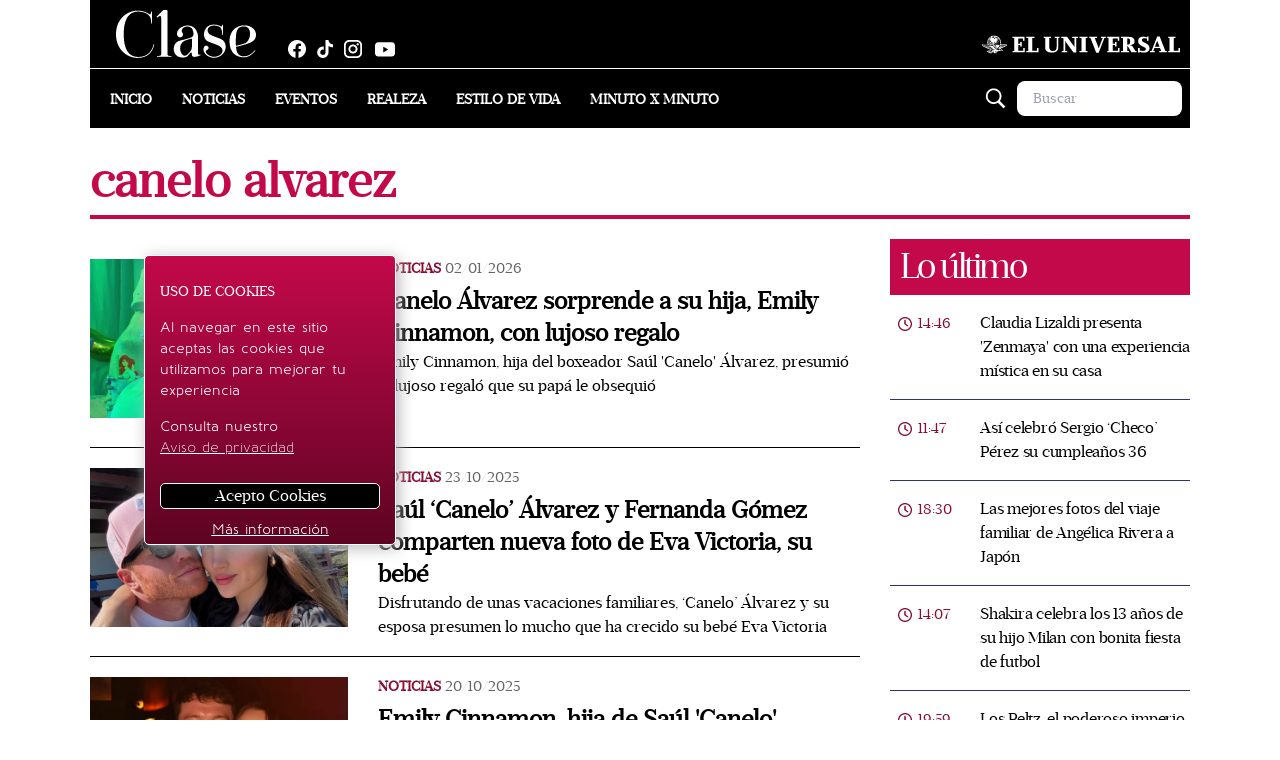

--- FILE ---
content_type: text/html; charset=utf-8
request_url: https://www.revistaclase.mx/tags/canelo-alvarez/
body_size: 46940
content:
<!DOCTYPE html><html lang="es"><head><link rel="preload" href="https://securepubads.g.doubleclick.net/tag/js/gpt.js" as="script"/><script async="" src="https://securepubads.g.doubleclick.net/tag/js/gpt.js"></script><title>canelo alvarez | Revista clase</title><link rel="shortcut icon" href="/pf/resources/website/revistaclase/favicon.ico?d=1713" type="image/vnd.microsoft.icon"/><meta charSet="utf-8"/><meta http-equiv="X-UA-Compatible" content="IE=edge"/><meta name="viewport" content="width=device-width, initial-scale=1"/><meta name="lang" content="es"/><meta name="abstract" content="Revista Clase"/><meta name="robots" content="follow, index, max-image-preview:large, max-snippet:-1"/><meta http-equiv="x-dns-prefetch-contro" content="on"/><meta name="description" content="Noticias de canelo alvarez"/><meta name="keywords" content="canelo alvarez, videos canelo alvarez, fotos canelo alvarez"/><meta property="fb:app_id" content="1972593456332727"/><meta property="fb:pages" content="675840005840941"/><meta property="og:type" content="website"/><meta property="og:site_name" content="Revista Clase"/><meta property="og:url" content="https://www.revistaclase.mx/tags/canelo-alvarez/"/><meta property="og:title" content="canelo alvarez | Revista clase"/><meta property="og:image" content="/pf/resources/website/revistaclase/h2.webp?d=1713"/><meta property="og:locale" content="es_LA"/><meta property="og:description" content="Noticias de canelo alvarez"/><meta name="twitter:card" content="summary_large_image"/><meta name="twitter:image" content="/pf/resources/website/revistaclase/h2.webp?d=1713"/><meta name="twitter:url" content="https://www.revistaclase.mx/tags/canelo-alvarez/"/><meta name="twitter:title" content="canelo alvarez | Revista clase"/><meta name="twitter:site" content="@Revista_Clase"/><meta name="twitter:creator" content="@Revista_Clase"/><meta name="twitter:description" content="Noticias de canelo alvarez"/><link rel="canonical" href="https://www.revistaclase.mx/tags/canelo-alvarez/"/><link rel="manifest" href="/manifest.json"/><script type="application/ld+json">{"@context":"http://schema.org","@type":"BreadcrumbList","itemListElement":[{"@type":"ListItem","position":1,"name":"Revista Clase","item":"https://www.revistaclase.mx"},{"@type":"ListItem","position":2,"name":"canelo alvarez","item":"https://www.revistaclase.mx/tags/canelo-alvarez/"}]}</script><style>*,:after,:before{--tw-border-spacing-x:0;--tw-border-spacing-y:0;--tw-translate-x:0;--tw-translate-y:0;--tw-rotate:0;--tw-skew-x:0;--tw-skew-y:0;--tw-scale-x:1;--tw-scale-y:1;--tw-pan-x: ;--tw-pan-y: ;--tw-pinch-zoom: ;--tw-scroll-snap-strictness:proximity;--tw-gradient-from-position: ;--tw-gradient-via-position: ;--tw-gradient-to-position: ;--tw-ordinal: ;--tw-slashed-zero: ;--tw-numeric-figure: ;--tw-numeric-spacing: ;--tw-numeric-fraction: ;--tw-ring-inset: ;--tw-ring-offset-width:0px;--tw-ring-offset-color:#fff;--tw-ring-color:rgba(59,130,246,.5);--tw-ring-offset-shadow:0 0 #0000;--tw-ring-shadow:0 0 #0000;--tw-shadow:0 0 #0000;--tw-shadow-colored:0 0 #0000;--tw-blur: ;--tw-brightness: ;--tw-contrast: ;--tw-grayscale: ;--tw-hue-rotate: ;--tw-invert: ;--tw-saturate: ;--tw-sepia: ;--tw-drop-shadow: ;--tw-backdrop-blur: ;--tw-backdrop-brightness: ;--tw-backdrop-contrast: ;--tw-backdrop-grayscale: ;--tw-backdrop-hue-rotate: ;--tw-backdrop-invert: ;--tw-backdrop-opacity: ;--tw-backdrop-saturate: ;--tw-backdrop-sepia: ;--tw-contain-size: ;--tw-contain-layout: ;--tw-contain-paint: ;--tw-contain-style: }::-ms-backdrop{--tw-border-spacing-x:0;--tw-border-spacing-y:0;--tw-translate-x:0;--tw-translate-y:0;--tw-rotate:0;--tw-skew-x:0;--tw-skew-y:0;--tw-scale-x:1;--tw-scale-y:1;--tw-pan-x: ;--tw-pan-y: ;--tw-pinch-zoom: ;--tw-scroll-snap-strictness:proximity;--tw-gradient-from-position: ;--tw-gradient-via-position: ;--tw-gradient-to-position: ;--tw-ordinal: ;--tw-slashed-zero: ;--tw-numeric-figure: ;--tw-numeric-spacing: ;--tw-numeric-fraction: ;--tw-ring-inset: ;--tw-ring-offset-width:0px;--tw-ring-offset-color:#fff;--tw-ring-color:rgba(59,130,246,.5);--tw-ring-offset-shadow:0 0 #0000;--tw-ring-shadow:0 0 #0000;--tw-shadow:0 0 #0000;--tw-shadow-colored:0 0 #0000;--tw-blur: ;--tw-brightness: ;--tw-contrast: ;--tw-grayscale: ;--tw-hue-rotate: ;--tw-invert: ;--tw-saturate: ;--tw-sepia: ;--tw-drop-shadow: ;--tw-backdrop-blur: ;--tw-backdrop-brightness: ;--tw-backdrop-contrast: ;--tw-backdrop-grayscale: ;--tw-backdrop-hue-rotate: ;--tw-backdrop-invert: ;--tw-backdrop-opacity: ;--tw-backdrop-saturate: ;--tw-backdrop-sepia: ;--tw-contain-size: ;--tw-contain-layout: ;--tw-contain-paint: ;--tw-contain-style: }::backdrop{--tw-border-spacing-x:0;--tw-border-spacing-y:0;--tw-translate-x:0;--tw-translate-y:0;--tw-rotate:0;--tw-skew-x:0;--tw-skew-y:0;--tw-scale-x:1;--tw-scale-y:1;--tw-pan-x: ;--tw-pan-y: ;--tw-pinch-zoom: ;--tw-scroll-snap-strictness:proximity;--tw-gradient-from-position: ;--tw-gradient-via-position: ;--tw-gradient-to-position: ;--tw-ordinal: ;--tw-slashed-zero: ;--tw-numeric-figure: ;--tw-numeric-spacing: ;--tw-numeric-fraction: ;--tw-ring-inset: ;--tw-ring-offset-width:0px;--tw-ring-offset-color:#fff;--tw-ring-color:rgba(59,130,246,.5);--tw-ring-offset-shadow:0 0 #0000;--tw-ring-shadow:0 0 #0000;--tw-shadow:0 0 #0000;--tw-shadow-colored:0 0 #0000;--tw-blur: ;--tw-brightness: ;--tw-contrast: ;--tw-grayscale: ;--tw-hue-rotate: ;--tw-invert: ;--tw-saturate: ;--tw-sepia: ;--tw-drop-shadow: ;--tw-backdrop-blur: ;--tw-backdrop-brightness: ;--tw-backdrop-contrast: ;--tw-backdrop-grayscale: ;--tw-backdrop-hue-rotate: ;--tw-backdrop-invert: ;--tw-backdrop-opacity: ;--tw-backdrop-saturate: ;--tw-backdrop-sepia: ;--tw-contain-size: ;--tw-contain-layout: ;--tw-contain-paint: ;--tw-contain-style: }/*! tailwindcss v3.4.17 | MIT License | https://tailwindcss.com*/*,:after,:before{border:0 solid #e5e7eb;-webkit-box-sizing:border-box;box-sizing:border-box}:after,:before{--tw-content:""}:host,html{-webkit-text-size-adjust:100%;-webkit-font-feature-settings:normal;font-feature-settings:normal;-webkit-tap-highlight-color:transparent;font-family:var(--font-sans),sans-serif;font-variation-settings:normal;line-height:1.5;-moz-tab-size:4;-o-tab-size:4;tab-size:4}body{line-height:inherit;margin:0}hr{border-top-width:1px;color:inherit;height:0}abbr:where([title]){-webkit-text-decoration:underline dotted;text-decoration:underline dotted}h1,h2,h3,h4,h5,h6{font-size:inherit;font-weight:inherit}a{color:inherit;text-decoration:inherit}b,strong{font-weight:bolder}code,kbd,pre,samp{-webkit-font-feature-settings:normal;font-feature-settings:normal;font-family:ui-monospace,SFMono-Regular,Menlo,Monaco,Consolas,Liberation Mono,Courier New,monospace;font-size:1em;font-variation-settings:normal}small{font-size:80%}sub,sup{font-size:75%;line-height:0;position:relative;vertical-align:baseline}sub{bottom:-.25em}sup{top:-.5em}table{border-collapse:collapse;border-color:inherit;text-indent:0}button,input,optgroup,select,textarea{-webkit-font-feature-settings:inherit;font-feature-settings:inherit;color:inherit;font-family:inherit;font-size:100%;font-variation-settings:inherit;font-weight:inherit;letter-spacing:inherit;line-height:inherit;margin:0;padding:0}button,select{text-transform:none}button,input:where([type=button]),input:where([type=reset]),input:where([type=submit]){-webkit-appearance:button;background-color:transparent;background-image:none}:-moz-focusring{outline:auto}:-moz-ui-invalid{box-shadow:none}progress{vertical-align:baseline}::-webkit-inner-spin-button,::-webkit-outer-spin-button{height:auto}[type=search]{-webkit-appearance:textfield;outline-offset:-2px}::-webkit-search-decoration{-webkit-appearance:none}::-webkit-file-upload-button{-webkit-appearance:button;font:inherit}summary{display:list-item}blockquote,dd,dl,figure,h1,h2,h3,h4,h5,h6,hr,p,pre{margin:0}fieldset{margin:0}fieldset,legend{padding:0}menu,ol,ul{list-style:none;margin:0;padding:0}dialog{padding:0}textarea{resize:vertical}input::-webkit-input-placeholder,textarea::-webkit-input-placeholder{color:#9ca3af;opacity:1}input::-moz-placeholder,textarea::-moz-placeholder{color:#9ca3af;opacity:1}input:-ms-input-placeholder,textarea:-ms-input-placeholder{color:#9ca3af;opacity:1}input::-ms-input-placeholder,textarea::-ms-input-placeholder{color:#9ca3af;opacity:1}input::placeholder,textarea::placeholder{color:#9ca3af;opacity:1}[role=button],button{cursor:pointer}:disabled{cursor:default}audio,canvas,embed,iframe,img,object,svg,video{display:block;vertical-align:middle}img,video{height:auto;max-width:100%}[hidden]:where(:not([hidden=until-found])){display:none}.container{width:100%}@media (min-width:640px){.container{max-width:640px}}@media (min-width:768px){.container{max-width:768px}}@media (min-width:1100px){.container{max-width:1100px}}.sr-only{clip:rect(0,0,0,0);border-width:0;height:1px;margin:-1px;overflow:hidden;padding:0;position:absolute;white-space:nowrap;width:1px}.visible{visibility:visible}.static{position:static}.fixed{position:fixed}.absolute{position:absolute}.relative{position:relative}.sticky{position:sticky}.-left-1{left:-.25rem}.bottom-0{bottom:0}.bottom-4{bottom:1rem}.left-0{left:0}.left-1\/2{left:50%}.left-4{left:1rem}.right-1{right:.25rem}.right-5{right:1.25rem}.top-0{top:0}.top-1\/2{top:50%}.top-3{top:.75rem}.top-5{top:1.25rem}.z-50{z-index:50}.order-first{-webkit-box-ordinal-group:-9998;-ms-flex-order:-9999;order:-9999}.col-span-2{grid-column:span 2/span 2}.col-span-3{grid-column:span 3/span 3}.col-start-1{grid-column-start:1}.col-start-2{grid-column-start:2}.col-start-3{grid-column-start:3}.col-end-2{grid-column-end:2}.col-end-3{grid-column-end:3}.row-span-1{grid-row:span 1/span 1}.row-span-2{grid-row:span 2/span 2}.row-start-1{grid-row-start:1}.row-start-2{grid-row-start:2}.row-start-3{grid-row-start:3}.row-start-4{grid-row-start:4}.row-start-5{grid-row-start:5}.row-end-2{grid-row-end:2}.row-end-3{grid-row-end:3}.row-end-4{grid-row-end:4}.row-end-5{grid-row-end:5}.row-end-6{grid-row-end:6}.float-left{float:left}.m-0{margin:0}.m-1{margin:.25rem}.m-2{margin:.5rem}.m-2\.5{margin:.625rem}.m-auto{margin:auto}.mx-0{margin-left:0;margin-right:0}.mx-2\.5{margin-left:.625rem;margin-right:.625rem}.mx-4{margin-left:1rem;margin-right:1rem}.mx-auto{margin-left:auto;margin-right:auto}.my-0{margin-bottom:0;margin-top:0}.my-1{margin-bottom:.25rem;margin-top:.25rem}.my-2{margin-bottom:.5rem;margin-top:.5rem}.my-2\.5{margin-bottom:.625rem;margin-top:.625rem}.my-4{margin-bottom:1rem;margin-top:1rem}.my-5{margin-bottom:1.25rem;margin-top:1.25rem}.my-6{margin-bottom:1.5rem;margin-top:1.5rem}.mb-0{margin-bottom:0}.mb-1{margin-bottom:.25rem}.mb-2{margin-bottom:.5rem}.mb-2\.5{margin-bottom:.625rem}.mb-3{margin-bottom:.75rem}.mb-4{margin-bottom:1rem}.mb-5{margin-bottom:1.25rem}.mb-6{margin-bottom:1.5rem}.mb-7{margin-bottom:1.75rem}.ml-1{margin-left:.25rem}.ml-1\.5{margin-left:.375rem}.ml-2{margin-left:.5rem}.ml-2\.5{margin-left:.625rem}.ml-3{margin-left:.75rem}.ml-4{margin-left:1rem}.ml-5{margin-left:1.25rem}.ml-8{margin-left:2rem}.ml-auto{margin-left:auto}.mr-1{margin-right:.25rem}.mr-1\.5{margin-right:.375rem}.mr-2{margin-right:.5rem}.mr-2\.5{margin-right:.625rem}.mr-3{margin-right:.75rem}.mr-4{margin-right:1rem}.mr-6{margin-right:1.5rem}.mr-8{margin-right:2rem}.mr-\[17px\]{margin-right:17px}.mt-0{margin-top:0}.mt-1{margin-top:.25rem}.mt-1\.5{margin-top:.375rem}.mt-10{margin-top:2.5rem}.mt-2{margin-top:.5rem}.mt-2\.5{margin-top:.625rem}.mt-3{margin-top:.75rem}.mt-4{margin-top:1rem}.mt-5{margin-top:1.25rem}.mt-6{margin-top:1.5rem}.mt-9{margin-top:2.25rem}.box-border{-webkit-box-sizing:border-box;box-sizing:border-box}.block{display:block}.inline{display:inline}.flex{display:-webkit-box;display:-ms-flexbox;display:flex}.inline-flex{display:-webkit-inline-box;display:-ms-inline-flexbox;display:inline-flex}.table{display:table}.grid{display:grid}.hidden{display:none}.h-0{height:0}.h-20{height:5rem}.h-24{height:6rem}.h-36{height:9rem}.h-5{height:1.25rem}.h-6{height:1.5rem}.h-7{height:1.75rem}.h-8{height:2rem}.h-\[10px\]{height:10px}.h-\[150px\]{height:150px}.h-\[18px\]{height:18px}.h-\[1px\]{height:1px}.h-\[20px\]{height:20px}.h-\[21px\]{height:21px}.h-\[26px\]{height:26px}.h-\[31px\]{height:31px}.h-\[35px\]{height:35px}.h-\[38px\]{height:38px}.h-\[45px\]{height:45px}.h-\[56px\]{height:56px}.h-\[5px\]{height:5px}.h-\[60px\]{height:60px}.h-\[64px\]{height:64px}.h-\[70px\]{height:70px}.h-\[auto\],.h-auto{height:auto}.h-full{height:100%}.min-h-40{min-height:10rem}.w-11\/12{width:91.666667%}.w-2\/3{width:66.666667%}.w-3{width:.75rem}.w-36{width:9rem}.w-5{width:1.25rem}.w-6{width:1.5rem}.w-7{width:1.75rem}.w-\[120px\]{width:120px}.w-\[130px\]{width:130px}.w-\[131px\]{width:131px}.w-\[136px\]{width:136px}.w-\[170px\]{width:170px}.w-\[18px\]{width:18px}.w-\[200px\]{width:200px}.w-\[20px\]{width:20px}.w-\[230px\]{width:230px}.w-\[250px\]{width:250px}.w-\[26px\]{width:26px}.w-\[48\%\]{width:48%}.w-\[66px\]{width:66px}.w-\[80px\]{width:80px}.w-auto{width:auto}.w-full{width:100%}.max-w-\[155px\]{max-width:155px}.max-w-\[254px\]{max-width:254px}.max-w-\[95px\]{max-width:95px}.max-w-full{max-width:100%}.flex-1{-webkit-box-flex:1;-ms-flex:1 1 0%;flex:1 1 0%}.-translate-x-1\/2{--tw-translate-x:-50%}.-translate-x-1\/2,.transform{-webkit-transform:translate(var(--tw-translate-x),var(--tw-translate-y)) rotate(var(--tw-rotate)) skewX(var(--tw-skew-x)) skewY(var(--tw-skew-y)) scaleX(var(--tw-scale-x)) scaleY(var(--tw-scale-y));transform:translate(var(--tw-translate-x),var(--tw-translate-y)) rotate(var(--tw-rotate)) skewX(var(--tw-skew-x)) skewY(var(--tw-skew-y)) scaleX(var(--tw-scale-x)) scaleY(var(--tw-scale-y))}.cursor-default{cursor:default}.cursor-pointer{cursor:pointer}.resize{resize:both}.grid-cols-1{grid-template-columns:repeat(1,minmax(0,1fr))}.grid-cols-2{grid-template-columns:repeat(2,minmax(0,1fr))}.grid-cols-3{grid-template-columns:repeat(3,minmax(0,1fr))}.flex-col{-webkit-box-orient:vertical;-webkit-box-direction:normal;-ms-flex-direction:column;flex-direction:column}.flex-wrap{-ms-flex-wrap:wrap;flex-wrap:wrap}.place-content-center{place-content:center}.items-start{-webkit-box-align:start;-ms-flex-align:start;align-items:flex-start}.items-end{-webkit-box-align:end;-ms-flex-align:end;align-items:flex-end}.items-center{-webkit-box-align:center;-ms-flex-align:center;align-items:center}.justify-end{-webkit-box-pack:end;-ms-flex-pack:end;justify-content:flex-end}.justify-center{-webkit-box-pack:center;-ms-flex-pack:center;justify-content:center}.justify-between{-webkit-box-pack:justify;-ms-flex-pack:justify;justify-content:space-between}.justify-around{-ms-flex-pack:distribute;justify-content:space-around}.gap-2{gap:.5rem}.gap-3{gap:.75rem}.gap-5{gap:1.25rem}.gap-7{gap:1.75rem}.gap-x-4{-webkit-column-gap:1rem;-moz-column-gap:1rem;column-gap:1rem}.gap-x-5{-webkit-column-gap:1.25rem;-moz-column-gap:1.25rem;column-gap:1.25rem}.gap-y-0{row-gap:0}.gap-y-4{row-gap:1rem}.self-end{-ms-flex-item-align:end;align-self:flex-end}.overflow-hidden{overflow:hidden}.overflow-x-auto{overflow-x:auto}.whitespace-nowrap{white-space:nowrap}.whitespace-pre-wrap{white-space:pre-wrap}.break-words{overflow-wrap:break-word}.break-all{word-break:break-all}.rounded-3xl{border-radius:1.5rem}.rounded-full{border-radius:9999px}.rounded-lg{border-radius:.5rem}.rounded-md{border-radius:.375rem}.rounded-bl-\[5px\]{border-bottom-left-radius:5px}.rounded-br-\[5px\]{border-bottom-right-radius:5px}.rounded-tl-\[5px\]{border-top-left-radius:5px}.rounded-tr-\[5px\]{border-top-right-radius:5px}.border{border-width:1px}.border-2{border-width:2px}.border-b{border-bottom-width:1px}.border-l{border-left-width:1px}.border-t{border-top-width:1px}.border-t-\[6px\]{border-top-width:6px}.border-solid{border-style:solid}.border-dashed{border-style:dashed}.border-\[\#a5a5a5\]{--tw-border-opacity:1;border-color:rgb(165 165 165/var(--tw-border-opacity,1))}.border-\[\#aeaeae\]{--tw-border-opacity:1;border-color:rgb(174 174 174/var(--tw-border-opacity,1))}.border-\[\#d0d0d0\]{--tw-border-opacity:1;border-color:rgb(208 208 208/var(--tw-border-opacity,1))}.border-\[\#ecf0f1\]{--tw-border-opacity:1;border-color:rgb(236 240 241/var(--tw-border-opacity,1))}.border-\[\#ffd400\]{--tw-border-opacity:1;border-color:rgb(255 212 0/var(--tw-border-opacity,1))}.border-black{--tw-border-opacity:1;border-color:rgb(0 0 0/var(--tw-border-opacity,1))}.border-sky-700{--tw-border-opacity:1;border-color:rgb(3 105 161/var(--tw-border-opacity,1))}.border-sky-800{--tw-border-opacity:1;border-color:rgb(7 89 133/var(--tw-border-opacity,1))}.border-white{--tw-border-opacity:1;border-color:rgb(255 255 255/var(--tw-border-opacity,1))}.border-zinc-400{--tw-border-opacity:1;border-color:rgb(161 161 170/var(--tw-border-opacity,1))}.bg-\[\#003972\]{--tw-bg-opacity:1;background-color:rgb(0 57 114/var(--tw-bg-opacity,1))}.bg-\[\#005383\]{--tw-bg-opacity:1;background-color:rgb(0 83 131/var(--tw-bg-opacity,1))}.bg-\[\#011b36\]{--tw-bg-opacity:1;background-color:rgb(1 27 54/var(--tw-bg-opacity,1))}.bg-\[\#143A70\]{--tw-bg-opacity:1;background-color:rgb(20 58 112/var(--tw-bg-opacity,1))}.bg-\[\#2d2d2d\]{--tw-bg-opacity:1;background-color:rgb(45 45 45/var(--tw-bg-opacity,1))}.bg-\[\#860f33\]{--tw-bg-opacity:1;background-color:rgb(134 15 51/var(--tw-bg-opacity,1))}.bg-\[\#d01\]{--tw-bg-opacity:1;background-color:rgb(221 0 17/var(--tw-bg-opacity,1))}.bg-\[\#ffd400\]{--tw-bg-opacity:1;background-color:rgb(255 212 0/var(--tw-bg-opacity,1))}.bg-\[rgba\(0\2c 57\2c 115\2c \.85\)\]{background-color:rgba(0,57,115,.85)}.bg-\[var\(--tertiary-color\)\]{background-color:var(--tertiary-color)}.bg-black{--tw-bg-opacity:1;background-color:rgb(0 0 0/var(--tw-bg-opacity,1))}.bg-sky-700{--tw-bg-opacity:1;background-color:rgb(3 105 161/var(--tw-bg-opacity,1))}.bg-transparent{background-color:transparent}.bg-white{--tw-bg-opacity:1;background-color:rgb(255 255 255/var(--tw-bg-opacity,1))}.bg-opacity-\[0\]{--tw-bg-opacity:0}.bg-cover{background-size:cover}.bg-center{background-position:50%}.bg-no-repeat{background-repeat:no-repeat}.object-contain{-o-object-fit:contain;object-fit:contain}.object-cover{-o-object-fit:cover;object-fit:cover}.object-scale-down{-o-object-fit:scale-down;object-fit:scale-down}.p-0{padding:0}.p-1{padding:.25rem}.p-1\.5{padding:.375rem}.p-2{padding:.5rem}.p-2\.5{padding:.625rem}.p-3{padding:.75rem}.p-4{padding:1rem}.p-5{padding:1.25rem}.px-0{padding-left:0;padding-right:0}.px-1{padding-left:.25rem;padding-right:.25rem}.px-12{padding-left:3rem;padding-right:3rem}.px-2{padding-left:.5rem;padding-right:.5rem}.px-2\.5{padding-left:.625rem;padding-right:.625rem}.px-3{padding-left:.75rem;padding-right:.75rem}.px-4{padding-left:1rem;padding-right:1rem}.px-5{padding-left:1.25rem;padding-right:1.25rem}.px-6{padding-left:1.5rem;padding-right:1.5rem}.px-8{padding-left:2rem;padding-right:2rem}.py-0{padding-bottom:0;padding-top:0}.py-1{padding-bottom:.25rem;padding-top:.25rem}.py-1\.5{padding-bottom:.375rem;padding-top:.375rem}.py-2{padding-bottom:.5rem;padding-top:.5rem}.py-2\.5{padding-bottom:.625rem;padding-top:.625rem}.py-3{padding-bottom:.75rem;padding-top:.75rem}.py-4{padding-bottom:1rem;padding-top:1rem}.py-5{padding-bottom:1.25rem;padding-top:1.25rem}.pb-0{padding-bottom:0}.pb-1{padding-bottom:.25rem}.pb-16{padding-bottom:4rem}.pb-2{padding-bottom:.5rem}.pb-2\.5{padding-bottom:.625rem}.pb-3{padding-bottom:.75rem}.pb-4{padding-bottom:1rem}.pb-5{padding-bottom:1.25rem}.pl-0{padding-left:0}.pl-1{padding-left:.25rem}.pl-2\.5{padding-left:.625rem}.pl-3{padding-left:.75rem}.pl-4{padding-left:1rem}.pl-5{padding-left:1.25rem}.pl-6{padding-left:1.5rem}.pr-0{padding-right:0}.pr-1{padding-right:.25rem}.pr-2{padding-right:.5rem}.pr-2\.5{padding-right:.625rem}.pr-3{padding-right:.75rem}.pr-4{padding-right:1rem}.pr-7{padding-right:1.75rem}.pt-1{padding-top:.25rem}.pt-2{padding-top:.5rem}.pt-2\.5{padding-top:.625rem}.pt-3{padding-top:.75rem}.pt-4{padding-top:1rem}.pt-5{padding-top:1.25rem}.pt-7{padding-top:1.75rem}.text-left{text-align:left}.text-center{text-align:center}.text-right{text-align:right}.align-baseline{vertical-align:baseline}.font-\[\'Arial\'\]{font-family:Arial}.font-\[\'Work_Sans\'\]{font-family:Work Sans}.font-sans{font-family:var(--font-sans),sans-serif}.font-serif{font-family:var(--font-serif),sans-serif}.text-2xl{font-size:1.5rem;line-height:2rem}.text-3xl{font-size:1.875rem;line-height:2.25rem}.text-4xl{font-size:2.25rem;line-height:2.5rem}.text-\[11px\]{font-size:11px}.text-\[13px\]{font-size:13px}.text-\[14px\]{font-size:14px}.text-\[15px\]{font-size:15px}.text-\[16px\]{font-size:16px}.text-base{font-size:1rem;line-height:1.5rem}.text-lg{font-size:1.125rem;line-height:1.75rem}.text-sm{font-size:.875rem;line-height:1.25rem}.text-xl{font-size:1.25rem;line-height:1.75rem}.text-xs{font-size:.75rem;line-height:1rem}.font-bold{font-weight:700}.font-light{font-weight:300}.font-medium{font-weight:500}.font-normal{font-weight:400}.font-semibold{font-weight:600}.uppercase{text-transform:uppercase}.capitalize{text-transform:capitalize}.not-italic{font-style:normal}.leading-3{line-height:.75rem}.leading-4{line-height:1rem}.leading-5{line-height:1.25rem}.leading-6{line-height:1.5rem}.leading-\[20px\]{line-height:20px}.leading-\[22px\]{line-height:22px}.leading-\[25px\]{line-height:25px}.leading-\[normal\]{line-height:normal}.leading-none{line-height:1}.tracking-\[-\.19px\]{letter-spacing:-.19px}.tracking-\[-\.45px\]{letter-spacing:-.45px}.tracking-\[-0\.48px\]{letter-spacing:-.48px}.tracking-\[\.8px\]{letter-spacing:.8px}.tracking-\[1px\]{letter-spacing:1px}.tracking-normal{letter-spacing:0}.tracking-tight{letter-spacing:-.025em}.tracking-wider{letter-spacing:.05em}.text-\[\#0064b4\]{--tw-text-opacity:1;color:rgb(0 100 180/var(--tw-text-opacity,1))}.text-\[\#333\]{--tw-text-opacity:1;color:rgb(51 51 51/var(--tw-text-opacity,1))}.text-\[\#3a405b\]{--tw-text-opacity:1;color:rgb(58 64 91/var(--tw-text-opacity,1))}.text-\[\#666\]{--tw-text-opacity:1;color:rgb(102 102 102/var(--tw-text-opacity,1))}.text-\[\#aeaeae\]{--tw-text-opacity:1;color:rgb(174 174 174/var(--tw-text-opacity,1))}.text-\[\#c4094a\]{--tw-text-opacity:1;color:rgb(196 9 74/var(--tw-text-opacity,1))}.text-\[\#d3eefd\]{--tw-text-opacity:1;color:rgb(211 238 253/var(--tw-text-opacity,1))}.text-\[\#ecf0f1\]{--tw-text-opacity:1;color:rgb(236 240 241/var(--tw-text-opacity,1))}.text-\[\#ffd400\]{--tw-text-opacity:1;color:rgb(255 212 0/var(--tw-text-opacity,1))}.text-black{--tw-text-opacity:1;color:rgb(0 0 0/var(--tw-text-opacity,1))}.text-neutral-600{--tw-text-opacity:1;color:rgb(82 82 82/var(--tw-text-opacity,1))}.text-sky-800{--tw-text-opacity:1;color:rgb(7 89 133/var(--tw-text-opacity,1))}.text-slate-900{--tw-text-opacity:1;color:rgb(15 23 42/var(--tw-text-opacity,1))}.text-white{--tw-text-opacity:1;color:rgb(255 255 255/var(--tw-text-opacity,1))}.underline{text-decoration-line:underline}.no-underline{text-decoration-line:none}.shadow-md{--tw-shadow:0 4px 6px -1px rgba(0,0,0,.1),0 2px 4px -2px rgba(0,0,0,.1);--tw-shadow-colored:0 4px 6px -1px var(--tw-shadow-color),0 2px 4px -2px var(--tw-shadow-color);-webkit-box-shadow:var(--tw-ring-offset-shadow,0 0 #0000),var(--tw-ring-shadow,0 0 #0000),var(--tw-shadow);box-shadow:var(--tw-ring-offset-shadow,0 0 #0000),var(--tw-ring-shadow,0 0 #0000),var(--tw-shadow)}.outline{outline-style:solid}.outline-0{outline-width:0}.filter{-webkit-filter:var(--tw-blur) var(--tw-brightness) var(--tw-contrast) var(--tw-grayscale) var(--tw-hue-rotate) var(--tw-invert) var(--tw-saturate) var(--tw-sepia) var(--tw-drop-shadow);filter:var(--tw-blur) var(--tw-brightness) var(--tw-contrast) var(--tw-grayscale) var(--tw-hue-rotate) var(--tw-invert) var(--tw-saturate) var(--tw-sepia) var(--tw-drop-shadow)}.transition{-webkit-transition-duration:.15s;transition-duration:.15s;-webkit-transition-property:color,background-color,border-color,text-decoration-color,fill,stroke,opacity,backdrop-filter,-webkit-box-shadow,-webkit-transform,-webkit-filter;transition-property:color,background-color,border-color,text-decoration-color,fill,stroke,opacity,backdrop-filter,-webkit-box-shadow,-webkit-transform,-webkit-filter;transition-property:color,background-color,border-color,text-decoration-color,fill,stroke,opacity,box-shadow,transform,filter,backdrop-filter;transition-property:color,background-color,border-color,text-decoration-color,fill,stroke,opacity,box-shadow,transform,filter,backdrop-filter,-webkit-box-shadow,-webkit-transform,-webkit-filter;-webkit-transition-timing-function:cubic-bezier(.4,0,.2,1);transition-timing-function:cubic-bezier(.4,0,.2,1)}.transition-transform{-webkit-transition-duration:.15s;transition-duration:.15s;-webkit-transition-property:-webkit-transform;transition-property:-webkit-transform;transition-property:transform;transition-property:transform,-webkit-transform;-webkit-transition-timing-function:cubic-bezier(.4,0,.2,1);transition-timing-function:cubic-bezier(.4,0,.2,1)}.duration-300{-webkit-transition-duration:.3s;transition-duration:.3s}.ease-in-out{-webkit-transition-timing-function:cubic-bezier(.4,0,.2,1);transition-timing-function:cubic-bezier(.4,0,.2,1)}.hover\:cursor-pointer:hover{cursor:pointer}.hover\:bg-\[\#0064b4\]:hover{--tw-bg-opacity:1;background-color:rgb(0 100 180/var(--tw-bg-opacity,1))}.hover\:text-sky-800:hover{--tw-text-opacity:1;color:rgb(7 89 133/var(--tw-text-opacity,1))}.hover\:text-white:hover{--tw-text-opacity:1;color:rgb(255 255 255/var(--tw-text-opacity,1))}.hover\:opacity-90:hover{opacity:.9}.focus\:outline-none:focus{outline:2px solid transparent;outline-offset:2px}@media (min-width:640px){.sm\:text-\[16px\]{font-size:16px}}@media (min-width:768px){.md\:static{position:static}.md\:absolute{position:absolute}.md\:bottom-4{bottom:1rem}.md\:left-4{left:1rem}.md\:col-start-1{grid-column-start:1}.md\:col-start-2{grid-column-start:2}.md\:col-start-3{grid-column-start:3}.md\:col-start-4{grid-column-start:4}.md\:col-start-5{grid-column-start:5}.md\:col-start-6{grid-column-start:6}.md\:col-end-2{grid-column-end:2}.md\:col-end-3{grid-column-end:3}.md\:col-end-4{grid-column-end:4}.md\:col-end-5{grid-column-end:5}.md\:col-end-6{grid-column-end:6}.md\:col-end-7{grid-column-end:7}.md\:row-start-1{grid-row-start:1}.md\:row-start-2{grid-row-start:2}.md\:row-end-2{grid-row-end:2}.md\:row-end-3{grid-row-end:3}.md\:float-left{float:left}.md\:m-0{margin:0}.md\:mx-0{margin-left:0;margin-right:0}.md\:mx-1{margin-left:.25rem;margin-right:.25rem}.md\:mb-0{margin-bottom:0}.md\:mb-2\.5{margin-bottom:.625rem}.md\:mb-5{margin-bottom:1.25rem}.md\:mb-7{margin-bottom:1.75rem}.md\:ml-0{margin-left:0}.md\:ml-4{margin-left:1rem}.md\:ml-5{margin-left:1.25rem}.md\:mt-3{margin-top:.75rem}.md\:mt-6{margin-top:1.5rem}.md\:block{display:block}.md\:inline{display:inline}.md\:flex{display:-webkit-box;display:-ms-flexbox;display:flex}.md\:grid{display:grid}.md\:hidden{display:none}.md\:h-\[180px\]{height:180px}.md\:h-full{height:100%}.md\:w-1\/2{width:50%}.md\:w-auto{width:auto}.md\:w-full{width:100%}.md\:max-w-\[300px\]{max-width:300px}.md\:max-w-screen-md{max-width:768px}.md\:flex-1{-webkit-box-flex:1;-ms-flex:1 1 0%;flex:1 1 0%}.md\:grid-cols-2{grid-template-columns:repeat(2,minmax(0,1fr))}.md\:grid-cols-3{grid-template-columns:repeat(3,minmax(0,1fr))}.md\:grid-rows-1{grid-template-rows:repeat(1,minmax(0,1fr))}.md\:grid-rows-2{grid-template-rows:repeat(2,minmax(0,1fr))}.md\:flex-row{-webkit-box-orient:horizontal;-ms-flex-direction:row;flex-direction:row}.md\:flex-col,.md\:flex-row{-webkit-box-direction:normal}.md\:flex-col{-webkit-box-orient:vertical;-ms-flex-direction:column;flex-direction:column}.md\:flex-wrap{-ms-flex-wrap:wrap;flex-wrap:wrap}.md\:items-center{-webkit-box-align:center;-ms-flex-align:center;align-items:center}.md\:justify-center{-webkit-box-pack:center;-ms-flex-pack:center;justify-content:center}.md\:p-0{padding:0}.md\:p-2\.5{padding:.625rem}.md\:p-5{padding:1.25rem}.md\:px-5{padding-left:1.25rem;padding-right:1.25rem}.md\:pb-4{padding-bottom:1rem}.md\:pr-4{padding-right:1rem}.md\:pt-0{padding-top:0}.md\:text-left{text-align:left}.md\:text-2xl{font-size:1.5rem;line-height:2rem}.md\:text-\[30px\]{font-size:30px}.md\:text-\[80px\]{font-size:80px}.md\:text-xl{font-size:1.25rem;line-height:1.75rem}.md\:text-white{--tw-text-opacity:1;color:rgb(255 255 255/var(--tw-text-opacity,1))}}@media (min-width:1100px){.lg\:static{position:static}.lg\:order-first{-webkit-box-ordinal-group:-9998;-ms-flex-order:-9999;order:-9999}.lg\:order-none{-webkit-box-ordinal-group:1;-ms-flex-order:0;order:0}.lg\:col-span-1{grid-column:span 1/span 1}.lg\:row-span-2{grid-row:span 2/span 2}.lg\:m-3{margin:.75rem}.lg\:mx-0{margin-left:0;margin-right:0}.lg\:mx-12{margin-left:3rem;margin-right:3rem}.lg\:my-0{margin-top:0}.lg\:mb-0,.lg\:my-0{margin-bottom:0}.lg\:mb-1{margin-bottom:.25rem}.lg\:mb-7{margin-bottom:1.75rem}.lg\:mb-\[15px\]{margin-bottom:15px}.lg\:mr-2{margin-right:.5rem}.lg\:mr-4{margin-right:1rem}.lg\:mr-5{margin-right:1.25rem}.lg\:mt-2{margin-top:.5rem}.lg\:mt-3\.5{margin-top:.875rem}.lg\:mt-5{margin-top:1.25rem}.lg\:block{display:block}.lg\:inline{display:inline}.lg\:flex{display:-webkit-box;display:-ms-flexbox;display:flex}.lg\:hidden{display:none}.lg\:h-32{height:8rem}.lg\:h-\[48px\]{height:48px}.lg\:h-\[61px\]{height:61px}.lg\:h-\[65px\]{height:65px}.lg\:h-\[80px\]{height:80px}.lg\:h-\[84px\]{height:84px}.lg\:h-auto{height:auto}.lg\:h-full{height:100%}.lg\:min-h-\[170px\]{min-height:170px}.lg\:w-\[105px\]{width:105px}.lg\:w-\[130px\]{width:130px}.lg\:w-\[200px\]{width:200px}.lg\:w-\[230px\]{width:230px}.lg\:max-w-\[220px\]{max-width:220px}.lg\:max-w-none{max-width:none}.lg\:max-w-screen-lg{max-width:1100px}.lg\:flex-1{-webkit-box-flex:1;-ms-flex:1 1 0%;flex:1 1 0%}.lg\:flex-none{-webkit-box-flex:0;-ms-flex:none;flex:none}.lg\:translate-x-0{--tw-translate-x:0px}.lg\:translate-x-0,.lg\:translate-x-1\/2{-webkit-transform:translate(var(--tw-translate-x),var(--tw-translate-y)) rotate(var(--tw-rotate)) skewX(var(--tw-skew-x)) skewY(var(--tw-skew-y)) scaleX(var(--tw-scale-x)) scaleY(var(--tw-scale-y));transform:translate(var(--tw-translate-x),var(--tw-translate-y)) rotate(var(--tw-rotate)) skewX(var(--tw-skew-x)) skewY(var(--tw-skew-y)) scaleX(var(--tw-scale-x)) scaleY(var(--tw-scale-y))}.lg\:translate-x-1\/2{--tw-translate-x:50%}.lg\:translate-y-1\/2{--tw-translate-y:50%;-webkit-transform:translate(var(--tw-translate-x),var(--tw-translate-y)) rotate(var(--tw-rotate)) skewX(var(--tw-skew-x)) skewY(var(--tw-skew-y)) scaleX(var(--tw-scale-x)) scaleY(var(--tw-scale-y));transform:translate(var(--tw-translate-x),var(--tw-translate-y)) rotate(var(--tw-rotate)) skewX(var(--tw-skew-x)) skewY(var(--tw-skew-y)) scaleX(var(--tw-scale-x)) scaleY(var(--tw-scale-y))}.lg\:grid-cols-3{grid-template-columns:repeat(3,minmax(0,1fr))}.lg\:grid-cols-4{grid-template-columns:repeat(4,minmax(0,1fr))}.lg\:grid-rows-1{grid-template-rows:repeat(1,minmax(0,1fr))}.lg\:flex-row{-webkit-box-orient:horizontal;-ms-flex-direction:row;flex-direction:row}.lg\:flex-col,.lg\:flex-row{-webkit-box-direction:normal}.lg\:flex-col{-webkit-box-orient:vertical;-ms-flex-direction:column;flex-direction:column}.lg\:items-start{-webkit-box-align:start;-ms-flex-align:start;align-items:flex-start}.lg\:items-end{-webkit-box-align:end;-ms-flex-align:end;align-items:flex-end}.lg\:items-center{-webkit-box-align:center;-ms-flex-align:center;align-items:center}.lg\:justify-start{-webkit-box-pack:start;-ms-flex-pack:start;justify-content:flex-start}.lg\:justify-between{-webkit-box-pack:justify;-ms-flex-pack:justify;justify-content:space-between}.lg\:gap-x-4{-webkit-column-gap:1rem;-moz-column-gap:1rem;column-gap:1rem}.lg\:border-r{border-right-width:1px}.lg\:border-t{border-top-width:1px}.lg\:border-dashed{border-style:dashed}.lg\:border-none{border-style:none}.lg\:border-zinc-400{--tw-border-opacity:1;border-color:rgb(161 161 170/var(--tw-border-opacity,1))}.lg\:px-5{padding-left:1.25rem;padding-right:1.25rem}.lg\:px-7{padding-left:1.75rem;padding-right:1.75rem}.lg\:py-0{padding-bottom:0;padding-top:0}.lg\:py-1\.5{padding-bottom:.375rem;padding-top:.375rem}.lg\:py-4{padding-bottom:1rem;padding-top:1rem}.lg\:pb-3{padding-bottom:.75rem}.lg\:pb-5{padding-bottom:1.25rem}.lg\:pl-3{padding-left:.75rem}.lg\:pl-4{padding-left:1rem}.lg\:pl-8{padding-left:2rem}.lg\:pr-0{padding-right:0}.lg\:pr-2{padding-right:.5rem}.lg\:pr-2\.5{padding-right:.625rem}.lg\:pr-7{padding-right:1.75rem}.lg\:pt-0{padding-top:0}.lg\:pt-5{padding-top:1.25rem}.lg\:text-left{text-align:left}.lg\:text-\[22px\]{font-size:22px}.lg\:text-\[56px\]{font-size:56px}.lg\:text-base{font-size:1rem;line-height:1.5rem}.lg\:text-lg{font-size:1.125rem;line-height:1.75rem}.lg\:leading-\[22px\]{line-height:22px}.lg\:leading-\[60px\]{line-height:60px}.lg\:text-white{--tw-text-opacity:1;color:rgb(255 255 255/var(--tw-text-opacity,1))}}@media (prefers-color-scheme:dark){.dark\:text-slate-100{--tw-text-opacity:1;color:rgb(241 245 249/var(--tw-text-opacity,1))}}</style><style>#publicidad-tag{color:#525252;display:block;font-size:.75rem;margin:0 auto;text-align:center}.dfp-tag-wrapper-container{-webkit-box-align:center;-ms-flex-align:center;align-items:center;row-gap:8px}.dfp-tag-wrapper-container,.wrapper_box_interarticle_1,.wrapper_box_interarticle_2,.wrapper_box_interarticle_3,.wrapper_box_interarticle_4{-webkit-box-orient:vertical;-webkit-box-direction:normal;-ms-flex-direction:column;flex-direction:column}.itemgpt_portada_responsive_to.dfp-tag-wrapper-container #publicidad-tag,.itemgpt_responsive_article_1x1.dfp-tag-wrapper-container #publicidad-tag,.itemgpt_undefined.dfp-tag-wrapper-container{display:none}@font-face{font-display:block;font-family:Prumo;font-style:normal;font-weight:400;src:url(/pf/resources/website/revistaclase/fonts/Prumo.woff2?d=1713&mxId=00000000) format("woff2")}@font-face{font-display:block;font-family:Baufra;font-style:normal;font-weight:400;src:url(/pf/resources/website/revistaclase/fonts/Baufra-Regular.otf?d=1713&mxId=00000000) format("opentype")}@font-face{font-display:block;font-family:Baufra;font-style:normal;font-weight:500;src:url(/pf/resources/website/revistaclase/fonts/Baufra-Medium.otf?d=1713&mxId=00000000) format("opentype")}@font-face{font-display:block;font-family:Baufra;font-style:normal;font-weight:700;src:url(/pf/resources/website/revistaclase/fonts/Baufra-Bold.otf?d=1713&mxId=00000000) format("opentype")}:root{--font-baufra:"Baufra",sans-serif}html{--font-sans:Prumo,sans-serif;--font-serif:prumo,serif;font-display:block}#fusion-app{overflow-x:hidden;width:100%}.content-story .story-image{padding:5px 0}.story-image__subtitle{margin-bottom:15px}.columm2 .story__pic .story__img{height:-webkit-fit-content;height:-moz-fit-content;height:fit-content;-o-object-fit:contain;object-fit:contain}@media screen and (max-width:576px){.columm2 .story__pic .story__img{width:100%}.itemgpt_responsive_article_sticky,.itemgpt_responsive_portada_sticky{height:100px!important}.story-image .story__pic,.story-image .story__pic img{height:-webkit-fit-content;height:-moz-fit-content;height:fit-content}#responsive_article_leaderboard_1{height:280px}}.cookies-message{-webkit-box-align:center;-ms-flex-align:center;-webkit-box-pack:start;-ms-flex-pack:start;align-items:center;bottom:110px;display:-webkit-box;display:-ms-flexbox;display:flex;font-family:Baufra,sans-serif;font-family:var(--font-baufra);height:-webkit-fit-content;height:-moz-fit-content;height:fit-content;justify-content:flex-start;left:75px;position:fixed;width:100%;z-index:2147483650}@media(min-width:1080px){.cookies-message{bottom:175px}}@media(min-width:1024px){.cookies-message{left:3rem}}@media(min-width:1280px){.cookies-message{left:9rem}}@media(min-width:1440px){.cookies-message{left:13rem}}@media(min-width:1536px){.cookies-message{left:15rem}}@media(min-width:1620px){.cookies-message{left:19rem}}@media(min-width:1720px){.cookies-message{left:21rem}}@media(min-width:1820px){.cookies-message{left:25rem}}@media(min-width:1920px){.cookies-message{left:26rem}}@media(max-width:768px){.cookies-message{-webkit-box-pack:end;-ms-flex-pack:end;justify-content:flex-end;left:auto;right:20px}}.cookies-message__content{-webkit-box-orient:vertical;-webkit-box-direction:normal;background:-webkit-gradient(linear,left top,left bottom,from(#c4094a),to(#5e0423));background:linear-gradient(180deg,#c4094a,#5e0423);border:1px solid #fff;border-radius:5px;display:-webkit-box;display:-ms-flexbox;display:flex;-webkit-filter:drop-shadow(3px 3px 8px #b8b8b8);filter:drop-shadow(3px 3px 8px #b8b8b8);-ms-flex-direction:column;flex-direction:column;height:290px}.cookies-message__content button:hover{background-color:#2e2e2e}.cookies-message__text-cont{height:-webkit-fit-content;height:-moz-fit-content;height:fit-content;padding:25px 15px 0;text-align:left}.cookies-message__text-cont h2{font-family:prumo,sans-serif;margin-bottom:25px}.cookies-message__text-cont h2,.cookies-message__text-cont p{color:#fff;font-size:14px;font-weight:500;line-height:21px;margin-bottom:15px;width:220px}.cookies-message__text-cont h2 br,.cookies-message__text-cont p br{height:25px;line-height:25px}.cookies-message__text-cont a{color:#fff;font-weight:400;text-decoration:underline}.cookies-message__btn{background-color:#000;border:1px solid #fff;border-radius:5px;color:#fff;font-family:prumo,sans-serif;font-size:16px;font-weight:500;height:40px;margin-top:10px;width:220px}.cookies-message__btn,.cookies-message__info{-ms-flex-item-align:center;align-self:center}.cookies-message__info p{color:#fff;font-size:14px;font-weight:500;margin:10px;text-decoration:underline}@media(min-width:768px){.divider-chain{height:340px}}.four-cols-chain__w{border-top:6px solid #2a3378;grid-template-columns:2fr 3fr 3fr 4fr}.four-cols-chain__w .list-last-news.p-2\.5.md\:p-0.w-full{width:300px}@media(min-width:1080px){.four-cols-chain{grid-template-columns:163px 1fr 1fr 346px}.chain-home-sidebar{width:300px}}.chain-home-sidebar .newsletter .newsletter-eluniversal .newsletter-quote{margin-top:0}.chain-home-sidebar .newsletter .newsletter-eluniversal .newsletter-quote h3{font-size:18px}.chain-home-sidebar .newsletter .newsletter-eluniversal .newsletter-quote p{margin-top:30px}.chain-home-sidebar .newsletter h3{font-size:20px;line-height:30px}.chain-home-sidebar .newsletter-form__subscription{-webkit-box-orient:vertical;-webkit-box-direction:normal;-ms-flex-direction:column;flex-direction:column}.chain-home-sidebar .newsletter-form__subscription div{margin-bottom:.625rem}.chain-home-sidebar .newsletter-form__subscription button,.chain-home-sidebar .newsletter-form__subscription div,.chain-home-sidebar .newsletter-form__subscription input#email-subscription{width:100%}@media(min-width:768px){.opener-chain{margin-bottom:15px;max-width:759px}.opener-chain__f-row-r{margin-left:15px}.opener-chain__two-c{grid-template-columns:1fr 300px}}.opener-chain__three-c-l,.opener-chain__two-c-l{padding-top:10px}@media(min-width:768px){.opener-chain__three-c-l,.opener-chain__two-c-l{border:none;padding:0}.opener-chain__three-c{grid-column-gap:20px;display:grid;grid-template-columns:255px 163px auto}}.opener-chain__three-c-m{grid-gap:15px;display:grid;grid-template-columns:1fr 1fr}@media(min-width:768px){.opener-chain__three-c-m{display:block}}.template-8 .opener-chain__two-c-l{grid-gap:15px;display:grid;grid-template-columns:1fr 1fr}.template-11 .opener-chain__two-c{border:2px solid red;display:grid;grid-template-columns:1fr 0}body.homepage.viveusa div#fusion-app .w-full .mx-auto.w-full .layout-grid__main.w-full .opener-chain .opener-chain__f-row .opener-chain__f-row-r.md\:flex-1 a.event-cards.cards-story-opener-fr.cards-story-opener-fr--1.block.relative.cards-story-opener-fr--undefined,body.homepage.viveusa div#fusion-app .w-full .mx-auto.w-full .layout-grid__main.w-full .opener-chain .opener-chain__f-row a.event-cards.cards-story-opener-fr.cards-story-opener-fr--0{border-bottom:1px solid #2a3378}body.homepage.viveusa div#fusion-app .w-full .mx-auto.w-full .layout-grid__main.w-full .four-cols-chain.p-2\.5.md\:p-0.w-full div a.event-cards.cards-story-four-cols.cards-story-four-cols--2.block{border-bottom:1px solid #2a3378;margin-bottom:10px}body.homepage.viveusa div#fusion-app .w-full .mx-auto.w-full .opener-chain.md\:flex-1 .opener-chain__f-row.p-2\.5.md\:p-0.md\:mb-2\.5.md\:flex.w-full .opener-chain__f-row-r.md\:flex-1 a.event-cards.cards-story-opener-fr.cards-story-opener-fr--1.block.relative,body.homepage.viveusa div#fusion-app .w-full .mx-auto.w-full .opener-chain.md\:flex-1 .opener-chain__f-row.p-2\.5.md\:p-0.md\:mb-2\.5.md\:flex.w-full a.event-cards.cards-story-opener-fr.cards-story-opener-fr--0.block.relative{border-bottom:1px solid #2a3378}.author-profile__r{background-color:#2a3378}.author-profile__t{color:red;font:700 20px/1 Prumo,sans-serif;font:700 20px/1 var(--font-sans)}@media(min-width:768px){.author-profile__t{font:700 28px/1 Prumo,sans-serif;font:700 28px/1 var(--font-sans)}}.author-profile__desc{color:#fff;font:100 15px/22px Prumo,sans-serif;font:100 15px/22px var(--font-sans)}.author-profile__img{height:200px;width:200px}.author-profile__icon{height:25px}.exchange-rate__header{background-color:#0064b5;font:900 12px/1 Prumo,sans-serif;font:900 12px/1 var(--font-sans);height:34px;letter-spacing:1.2px}.exchange-rate__flag{width:64px}.exchange-rate__text{color:#8798ad;font:400 13px/15px Prumo,sans-serif;font:400 13px/15px var(--font-sans);letter-spacing:1.21px}.exchange-rate__n-up{color:#393f5b;font:700 42px/72px Prumo,sans-serif;font:700 42px/72px var(--font-sans);letter-spacing:-2px}@media(min-width:768px){.exchange-rate__n-up{font:700 61px/72px Prumo,sans-serif;font:700 61px/72px var(--font-sans)}}.exchange-rate__n-down{font:400 24px/28px Prumo,sans-serif;font:400 24px/28px var(--font-sans)}@media(min-width:768px){.exchange-rate__values-cont{border-top:2px solid #f0f2f7}}.cards-story-divider.one-story .cards-story-divider__hc>*{max-width:900px}.cards-story-divider.one-story .cards-story-divider__img{aspect-ratio:394/300}@media(min-width:768px){.cards-story-divider.one-story .cards-story-divider__img{aspect-ratio:1080/400}}.cards-story-divider.one-story .cards-story-divider__btn-l{font:400 12px/13px Prumo,sans-serif;font:400 12px/13px var(--font-sans)}@media(min-width:1080px){.cards-story-divider.one-story .cards-story-divider__title{font:700 56px/60px Prumo,sans-serif;font:700 56px/60px var(--font-sans)}.cards-story-divider.one-story .cards-story-divider__subtitle{font:300 18px/22px Prumo,sans-serif;font:300 18px/22px var(--font-sans);max-width:60%;text-shadow:1px 1px rgba(0,0,0,.75)}}.cards-story-divider__img{aspect-ratio:370/340;-webkit-filter:brightness(.85);filter:brightness(.85)}@media(min-width:768px){.cards-story-divider__img{aspect-ratio:394/340}}.cards-story-divider__title{-webkit-line-clamp:6;font:700 30px/36px Prumo,sans-serif;font:700 30px/36px var(--font-sans);letter-spacing:-.3px;text-shadow:1px 1px rgba(0,0,0,.75)}.cards-story-four-cols--1{margin-bottom:20px}.cards-story-four-cols--1 .cards-story-four-cols__title{font:600 20px/24px Prumo,sans-serif;font:600 20px/24px var(--font-sans);letter-spacing:-.25px;margin:5px 0 10px}@media(min-width:768px){.cards-story-four-cols--1 .cards-story-four-cols__title{margin:5px 0}}.cards-story-four-cols--1 .cards-story-four-cols__subtitle{font:300 16px/20px Prumo,sans-serif;font:300 16px/20px var(--font-sans)}@media(min-width:1080px){.cards-story-four-cols--1 .cards-story-four-cols__img{height:165px}}.cards-story-four-cols--2,.cards-story-four-cols--3{border-top:1px solid #ecf0f1;padding:20px 0}@media(min-width:768px){.cards-story-four-cols--2,.cards-story-four-cols--3{border:none;padding:0 0 10px}}.cards-story-four-cols--2 .cards-story-four-cols__title,.cards-story-four-cols--3 .cards-story-four-cols__title{font:500 18px/24px Prumo,sans-serif;font:500 18px/24px var(--font-sans);letter-spacing:-.25px}@media(min-width:768px){.cards-story-four-cols--2 .cards-story-four-cols__title,.cards-story-four-cols--3 .cards-story-four-cols__title{font:600 20px/24px Prumo,sans-serif;font:600 20px/24px var(--font-sans);padding-bottom:10px}}.cards-story-four-cols--2 .cards-story-four-cols__subtitle,.cards-story-four-cols--3 .cards-story-four-cols__subtitle{display:none;font:300 16px/20px Prumo,sans-serif;font:300 16px/20px var(--font-sans)}@media(min-width:768px){.cards-story-four-cols--2 .cards-story-four-cols__subtitle,.cards-story-four-cols--3 .cards-story-four-cols__subtitle{display:block}.cards-story-four-cols--2 .cards-story-four-cols__subtitle:nth-child(2),.cards-story-four-cols--3 .cards-story-four-cols__subtitle:nth-child(2){padding-bottom:10px}}.cards-story-opener-fr--0{padding:0 0 15px}@media(min-width:768px){.cards-story-opener-fr--0{margin-bottom:20px;width:530px}}.cards-story-opener-fr--0 .cards-story-opener-fr__title{font:700 28px/34px Prumo,sans-serif;font:700 28px/34px var(--font-sans);letter-spacing:-.3px;margin:5px 0 10px}@media(min-width:768px){.cards-story-opener-fr--0 .cards-story-opener-fr__title{font:700 40px/44px Prumo,sans-serif;font:700 40px/44px var(--font-sans)}.cards-story-opener-fr--0 .cards-story-opener-fr__time{color:#666;font:500 14px/16px Prumo,sans-serif;font:500 14px/16px var(--font-sans)}}.cards-story-opener-fr--0 .cards-story-opener-fr__subtitle{font:300 20px/24px Prumo,sans-serif;font:300 20px/24px var(--font-sans);margin-bottom:10px}@media(min-width:768px){.cards-story-opener-fr--0 .cards-story-opener-fr__subtitle{font:300 20px/24px Prumo,sans-serif;font:300 20px/24px var(--font-sans)}}.cards-story-opener-fr--0 .cards-story-opener-fr__img{aspect-ratio:651/400}@media(min-width:768px){.cards-story-opener-fr--0 .cards-story-opener-fr__img{height:326px}}.cards-story-opener-fr--1{-webkit-box-orient:horizontal;-webkit-box-direction:reverse;border-top:4px solid #2a3378;display:-webkit-box;display:-ms-flexbox;display:flex;-ms-flex-direction:row-reverse;flex-direction:row-reverse;padding:15px 0}@media(min-width:768px){.cards-story-opener-fr--1{-webkit-box-orient:vertical;-webkit-box-direction:normal;border:none;-ms-flex-direction:column;flex-direction:column;padding:0}}.cards-story-opener-fr--1 .cards-story-opener-fr__title{-webkit-box-flex:1;-ms-flex:1;flex:1;font:600 18px/22px Prumo,sans-serif;font:600 18px/22px var(--font-sans);letter-spacing:-.25px;margin-right:15px}@media(min-width:768px){.cards-story-opener-fr--1 .cards-story-opener-fr__title{font:600 20px/24px Prumo,sans-serif;font:600 20px/24px var(--font-sans);margin:5px 0 10px}}.cards-story-opener-fr--1 .cards-story-opener-fr__subtitle{display:none}@media(min-width:768px){.cards-story-opener-fr--1 .cards-story-opener-fr__subtitle{display:block;font:300 16px/20px Prumo,sans-serif;font:300 16px/20px var(--font-sans);margin:0 0 15px;padding-bottom:5px}}.cards-story-opener-fr--1 .cards-story-opener-fr__pic{height:127px;width:165px}@media(min-width:768px){.cards-story-opener-fr--1 .cards-story-opener-fr__pic{height:170px;width:100%}}.cards-story-opener-fr--1 .cards-story-opener-fr__img{height:100%}.cards-story-opener-fr--2{padding:10px 0 0}@media(min-width:768px){.cards-story-opener-fr--2{border:none}}.cards-story-opener-fr--2 .cards-story-opener-fr__title{font:600 18px/22px Prumo,sans-serif;font:600 18px/22px var(--font-sans);letter-spacing:-.25px;margin-bottom:10px}@media(min-width:768px){.cards-story-opener-fr--2 .cards-story-opener-fr__title{font:600 20px/24px Prumo,sans-serif;font:600 20px/24px var(--font-sans)}}.cards-story-opener-fr--2 .cards-story-opener-fr__subtitle{font:300 16px/20px Prumo,sans-serif;font:300 16px/20px var(--font-sans);padding-bottom:5px}.cards-story-opener-three-c .cards-story-plus-icon{height:16px;width:16px}.cards-story-opener-three-c__subtitle{font:300 20px/24px Prumo,sans-serif;font:300 20px/24px var(--font-sans)}@media(min-width:768px){.cards-story-opener-three-c__subtitle{font:300 16px/20px Prumo,sans-serif;font:300 16px/20px var(--font-sans)}}.cards-story-opener-three-c--0 .cards-story-opener-three-c__title{font:600 20px/24px Prumo,sans-serif;font:600 20px/24px var(--font-sans);letter-spacing:-.25px;margin-bottom:5px}@media(min-width:768px){.cards-story-opener-three-c--0 .cards-story-opener-three-c__title{font:600 20px/1 Prumo,sans-serif;font:600 20px/1 var(--font-sans);margin-top:5px}}.cards-story-opener-three-c--0 .cards-story-opener-three-c__pic{margin:5px 0}@media(min-width:768px){.cards-story-opener-three-c--0 .cards-story-opener-three-c__pic{margin:0}}.cards-story-opener-three-c--1{border-top:1px solid #aeaeae;margin-top:10px;padding-top:20px}@media(min-width:768px){.cards-story-opener-three-c--1{border:none;padding:10px 0}}.cards-story-opener-three-c--1 .cards-story-opener-three-c__title{font:600 20px/24px Prumo,sans-serif;font:600 20px/24px var(--font-sans);letter-spacing:-.25px}@media(min-width:768px){.cards-story-opener-three-c--1 .cards-story-opener-three-c__title{font:600 20px/24px Prumo,sans-serif;font:600 20px/24px var(--font-sans)}}.cards-story-opener-three-c--2 .cards-story-opener-three-c__title,.cards-story-opener-three-c--3 .cards-story-opener-three-c__title{font:600 18px/22px Prumo,sans-serif;font:600 18px/22px var(--font-sans);letter-spacing:-.25px;margin:10px 0}.cards-story-opener-two-c__title{font:600 18px/22px Prumo,sans-serif;font:600 18px/22px var(--font-sans);letter-spacing:-.25px}@media(min-width:768px){.cards-story-opener-two-c__title{font:600 20px/24px Prumo,sans-serif;font:600 20px/24px var(--font-sans)}}.cards-story-opener-two-c__subtitle{font:300 16px/20px Prumo,sans-serif;font:300 16px/20px var(--font-sans)}.cards-story-opener-two-c__pic{height:101px;width:165px}@media(min-width:768px){.cards-story-opener-two-c__pic{height:123px;width:200px}}.template-8 .cards-story-opener-two-c{-webkit-box-orient:vertical;-webkit-box-direction:normal;-ms-flex-direction:column;flex-direction:column}.template-8 .cards-story-opener-two-c__pic{height:auto;width:100%}.hero-titleContainer{height:400px}.hero-image,.hero-titleContainer{-webkit-animation-delay:2s;animation-delay:2s;-webkit-animation-duration:4s;animation-duration:4s;-webkit-animation-name:filtro2;animation-name:filtro2;display:inline;-webkit-filter:brightness(.8);filter:brightness(.8);outline:0}.hero-wrapper{max-width:900px;outline:0;-webkit-transform:translate(-50%,-50%);transform:translate(-50%,-50%)}.hero-button{border-radius:100px;font-size:11px;outline:0;text-shadow:rgba(0,0,0,.75) 1px 1px;-webkit-transition:all .4s ease-out 0s;transition:all .4s ease-out 0s}.is-shadow{outline:0;text-shadow:rgba(0,0,0,.75) 1px 1px 0}.footer{background-color:#f1433c;grid-template-columns:1fr 1fr}.footer_columns{color:#fff;max-width:143px}.footer_main-columna{color:#fff}.footer_lower{background-color:#ee212d}@media(min-width:1080px){.footer__email{position:absolute}}.footer_logo{display:none}@media(min-width:1080px){.footer_logo{display:block;height:45px;max-width:250px;width:200px}.footer{background-color:#f1433c;grid-template-columns:1fr 1fr 1fr 1fr 2fr}}.footer_c1{grid-row:1/3}.footer_c2{grid-row:3/5}.footer_c3{grid-row:2/4}.footer_c4{grid-column:2/3;grid-row:1/2}@media(min-width:1080px){.footer_c1,.footer_c2,.footer_c3,.footer_c4,.footer_c5{grid-column:auto;grid-row:inherit}}.nav-bar a{color:#ee212d}.nav-bar a:hover{color:#2a3378}.top-nav.scrolled{background-color:#fff;height:50px;max-width:1100px;position:fixed;top:0;width:98%;z-index:3}@media(min-width:1080px){.top-nav.scrolled{width:100%}}.top-nav.scrolled .logo{height:45px;margin-top:2px;width:150px}.top-nav.scrolled .red{margin-top:14px}.top-nav.scrolled .search{height:50px}.top-nav_link-logo{grid-column:izquierda;grid-row:1}.top-nav_menu-burger.hidden{display:block}@media(min-width:1080px){.top-nav_menu-burger.hidden{display:none}}.top-nav_content-menu{display:grid;grid-template-columns:[izquierda] auto [derecha] 56px}@media(min-width:1080px){.top-nav_content-menu{display:-webkit-box;display:-ms-flexbox;display:flex}}.menu-navegacion{grid-column-gap:29px;background-color:#f1433c;border-bottom-left-radius:4px;border-bottom-right-radius:4px;font-family:work sans,sans-serif;grid-template-rows:120px auto;grid-template-rows:auto;height:90vh;letter-spacing:.32px;line-height:21px;max-width:1100px;overflow-x:hidden;overflow-y:scroll;padding:10px;position:fixed;top:49px;width:100%;z-index:9999}@media(min-width:1080px){.menu-navegacion{top:50px}.menu-navegacion .list:after{height:565px;left:362px;top:28px}.menu-navegacion .list-1:after{height:265px;left:687px;margin-left:32px;top:28px}.menu-navegacion .list-1:after,.menu-navegacion .list:after{background-color:#fff;content:"";display:block;position:absolute;width:1px}.menu-navegacion.active{display:grid}.menu-navegacion{height:auto;max-height:100%;overflow:hidden;padding:15px 20px}}.top-nav__form{padding-top:22px}@media(min-width:1080px){.top-nav_link-logo .logo{height:2.78rem;width:100%}}.top-nav__menu-icon svg{-webkit-transform:rotate(272deg);transform:rotate(272deg)}.active-menu svg{padding-right:2px;-webkit-transform:rotate(359deg);transform:rotate(359deg)}.scrolled .top-nav__form{padding-top:13px}.a{-webkit-box-orient:vertical;-webkit-box-direction:normal;-ms-flex-direction:column;flex-direction:column}.active .responsivemenu{display:block;position:absolute;right:14px;top:8px}@media(min-width:1080px){.active .responsivemenu{display:none}}.hot-topics{background-color:#2a3378;height:50px}.hot-topics::-webkit-scrollbar{-webkit-appearance:none;background:#ff2a35;height:6px}.hot-topics::-webkit-scrollbar-thumb{background-color:rgba(0,0,0,.3);border-radius:4px;-webkit-box-shadow:0 0 1px hsla(0,0%,100%,.3);box-shadow:0 0 1px hsla(0,0%,100%,.3)}.hot-topics .event-actualidad:hover{color:#ee212d}.list-last-news__header{background:-webkit-gradient(linear,left top,right top,from(#ed313b),color-stop(51%,#ef4843),to(#f05b50));background:linear-gradient(90deg,#ed313b 0,#ef4843 51%,#f05b50);padding:7px 10px}.list-last-news__header a{font:300 35px/42px Prumo,sans-serif}.list-last-news__item{border-bottom:1px solid #2a3378}.list-last-news__time{color:#666;font:500 14px/1 Prumo,sans-serif;font:500 14px/1 var(--font-sans);width:70px}.list-last-news__title{font:600 20px/24px Prumo,sans-serif;font:600 20px/24px var(--font-sans)}body.viveusa div#fusion-app .mx-auto.w-full.md\:max-w-screen-md.lg\:max-w-screen-lg .layout-grid__main.w-full.md\:flex.md\:flex-wrap.gap-x-5 .chain-home-sidebar.col-span-3.lg\:col-span-1.lg\:h-full .showheroes-player{display:none}body.story.viveusa div#taboola-mid-article-thumbnails{height:auto!important}.meta-title-grid{grid-area:2/1/3/3}.meta-title-image{-webkit-filter:saturate(1.15);filter:saturate(1.15);-webkit-transition:all .3s ease-out 0s;transition:all .3s ease-out 0s}.newsletter-viveusa{background-color:#2a3378;background-image:url(/pf/resources/website/viveusa/back-widget.webp?d=1713&mxId=00000000)}.newsletter-button{background-color:#ed313b;border-color:#ed313b;color:#fff}.pagination{font-family:Prumo,sans-serif}.pagination .pager-next,.pagination .pager-previous{background-color:#2a3378;padding:9px 15px}.pagination .page--current{background-color:#ee212d;padding:8px 15px}.paginated-list .seccion{color:#ee212d}.story-item__pic{max-width:100%}@media(min-width:768px){.story-item__pic{height:172px;min-height:172px;min-width:258px;width:258px}}.story-item__time-cont{font:300 14px/16px Prumo,sans-serif}.minuto-x-minuto .story-item{background-color:hsla(0,0%,61%,.05);border-bottom:.5px solid #9b9b9b;padding:23px 5px 16px}.minuto-x-minuto .story-item:first-of-type{border-top:.5px solid #9b9b9b}@media(min-width:1080px){.minuto-x-minuto .story-item{padding:29px 47px 29px 33px}}.minuto-x-minuto .clock{grid-gap:24px;grid-template-columns:[izquierda] 82px [derecha] auto}.minuto-x-minuto .date{color:#2a3378;font:700 14px/16px Prumo,sans-serif;font:700 14px/16px var(--font-sans);letter-spacing:-.26px}@media(min-width:1080px){.minuto-x-minuto .date{font:700 18px/22px Prumo,sans-serif;font:700 18px/22px var(--font-sans)}}.minuto-x-minuto .select{background-color:#f0f2f7;border:1px solid #ecf0f1;border-radius:100px;color:#000;line-height:16px;margin-bottom:15px;padding:10px 0 8px 22px;width:100%}@media(min-width:1080px){.minuto-x-minuto .select{width:220px}}.minuto-x-minuto .submit{background-color:#283281;border:1px solid #283281;border-radius:90px;color:#fff;line-height:16px;margin-bottom:15px;padding:10px;width:100%}@media(min-width:1080px){.minuto-x-minuto .submit{width:220px}}.si__pregunta{border:1px solid #ddd}.si__pregunta--title{background-color:#2a3378;font-size:18px}.si__pregunta--icon{border-color:#fff #fff transparent transparent;border-style:solid;border-width:2px;content:"";float:right;height:10px;margin-right:12px;margin-top:12px;-webkit-transform:rotate(135deg) translate(-20%,20%);transform:rotate(135deg) translate(-20%,20%);-webkit-transition:-webkit-transform .2s;transition:-webkit-transform .2s;transition:transform .2s;transition:transform .2s,-webkit-transform .2s;width:10px}.si__pregunta--icon.active{border:2px solid #fff;border-bottom:transparent;border-left:transparent;-webkit-transform:rotate(-45deg) translate(-20%,20%);transform:rotate(-45deg) translate(-20%,20%)}.sg{width:338px}@media(min-width:1080px){.sg{width:574px}}.sg__arrows--left,.sg__arrows--right{background-color:#ee212d;border-radius:50%;margin:10px;opacity:.85;padding:14px}.sg__img{height:460px;min-width:344px}.sg__primary{width:100%}#thumbnail-carousel-nota.splide__thumbnail{padding-top:5px}#thumbnail-carousel-nota.splide__thumbnail .story__pic{padding-bottom:9px;padding-top:3px}.sc__google-news .botonGoogleNews{display:inline-block;-webkit-transition:opacity .2s ease;transition:opacity .2s ease}.sc__google-news .botonGoogleNews img{display:block;image-rendering:-webkit-optimize-contrast;image-rendering:crisp-edges;opacity:1!important;will-change:auto}.sc__google-news .botonGoogleNews:hover{opacity:.9}.static-content{font:400 18px/28px Prumo,sans-serif;font:400 18px/28px var(--font-sans)}.static-content h2{font:700 27px/28px Prumo,sans-serif;font:700 27px/28px var(--font-sans)}.static-content p{margin:7px 0 20px}.static-content li{list-style:auto;margin-left:60px}.static-content table,.static-content td,.static-content th{border:1px solid}.static-content table{width:auto}.static-content td{font:300 16px/20px Prumo,sans-serif;font:300 16px/20px var(--font-sans);padding:0 7px}.static-content th{font:400 16px/20px Prumo,sans-serif;font:400 16px/20px var(--font-sans);padding:0 7px}.static-content .story-table__body{-webkit-box-pack:center;-ms-flex-pack:center;display:-webkit-box;display:-ms-flexbox;display:flex;justify-content:center;margin:20px auto}h2.home-custom-title{border-top:6px solid #2a3378;color:#2a3378;font:300 20px/24px Prumo,sans-serif;font:300 20px/24px var(--font-sans);letter-spacing:-.5px;margin:0 10px;padding:12px 0 16px}@media(min-width:768px){h2.home-custom-title{font:300 30px/1 Prumo,sans-serif;font:300 30px/1 var(--font-sans);margin:0}}h1.home-custom-title{border-bottom:4px solid #2a3378;color:#2a3378;font:700 30px/36px Prumo,sans-serif;font:700 30px/36px var(--font-sans);margin:15px 10px;padding:5px 0}@media(min-width:768px){h1.home-custom-title{margin:20px 0}}@media(min-width:1080px){h1.home-custom-title{font:700 48px/57px Prumo,sans-serif;font:700 48px/57px var(--font-sans)}}.camera-icon-tr__container{background-color:hsla(0,0%,100%,.75);border-radius:50%;padding:3px}.camera-icon-tr__svg{width:27px}.camera-icon-tr__svg path{fill:#d01}.video-icon-tr__container{background-color:hsla(0,0%,100%,.75);border-radius:50%;padding:2px}.video-icon-tr__svg{height:32px;width:32px}.video-icon-tr__svg path{fill:#d01}.gallery-primary-content{padding:10px;width:360px}@media(min-width:1080px){.gallery-primary-content{padding:0;width:750px}.gallery-primary-content .splide__primary picture.story__pic.block.w-full.justify-center.flex{-webkit-box-pack:start;-ms-flex-pack:start;justify-content:flex-start;padding-left:230px}}.content{display:grid;width:100%}@media(min-width:1080px){.content{display:-webkit-box;display:-ms-flexbox;display:flex}}.content .columm1{-webkit-box-ordinal-group:3;-ms-flex-order:2;order:2;padding:10px}@media(min-width:1080px){.content .columm1{-webkit-box-ordinal-group:inherit;-ms-flex-order:inherit;order:inherit;padding:0}}.sidebar{display:none;min-width:300px}@media(min-width:1080px){.sidebar{display:block}}.video .sc__recommend--title{background-color:#fff}.video .encabezado{background:#2a3378;color:#fff;font-family:Work Sans,sans-serif;left:calc(-50vw + 50%);padding:10px;position:relative}@media(min-width:1080px){.video .encabezado{width:99vw}}body.tags.viveusa div#fusion-app .mx-auto.w-full.md\:max-w-screen-md.lg\:max-w-screen-lg .encabezado header+div{height:280px}body.tags.viveusa div#fusion-app .mx-auto.w-full.md\:max-w-screen-md.lg\:max-w-screen-lg .encabezado header+div .itemgpt_responsive_portada_leaderboard.dfp-tag-wrapper-container{-webkit-box-pack:center;-ms-flex-pack:center;-webkit-box-align:center;-ms-flex-align:center;align-items:center;display:-webkit-box;display:-ms-flexbox;display:flex;justify-content:center}body.tags.viveusa div#fusion-app .mx-auto.w-full.md\:max-w-screen-md.lg\:max-w-screen-lg .w-full.flex aside.sidebar .chain-home-sidebar.col-span-3.lg\:col-span-1.lg\:h-full div:first-child{height:250px;margin-bottom:15px}div#webpushBanner-revistaclase .content-float-pp-notificacion-revistaclase{-webkit-box-pack:center;-ms-flex-pack:center;-webkit-box-align:center;-ms-flex-align:center;align-items:center;display:-webkit-box;display:-ms-flexbox;display:flex;justify-content:center;position:fixed;top:0;width:100%;z-index:150000}div#webpushBanner-revistaclase .content-float-pp-notificacion-revistaclase .container-pp-notificacion-revistaclase{-webkit-box-orient:vertical;-webkit-box-direction:normal;-webkit-box-pack:center;-ms-flex-pack:center;-webkit-box-align:center;-ms-flex-align:center;align-items:center;background-color:#fff;background-image:url(https://www.revistaclase.mx/resizer/v2/SGIENVGMM5AVXDGR3HEQ7Y3ZM4.png?auth=bbba45b630e1da12aff9c20ee6f418c82997cdfb36393c896c486c204381a5c8&smart=true&width=410&height=180);border-radius:5px;display:-webkit-box;display:-ms-flexbox;display:flex;-ms-flex-direction:column;flex-direction:column;height:180px;justify-content:center;max-height:180px;max-width:410px;width:410px}div#webpushBanner-revistaclase .content-float-pp-notificacion-revistaclase .container-pp-notificacion-revistaclase .logo-pp-notificacion-revistaclase{background-image:url(https://www.revistaclase.mx/resizer/v2/RTGIC3HBQ5BJNLZPSVGHVFL3BU.png?auth=02d994909f6d23a3e01167101653bfe23c5413c1b0a409e497367459bfff8303&smart=true&width=118&height=40);background-size:cover;height:40px;margin-bottom:5px;width:118px}div#webpushBanner-revistaclase .content-float-pp-notificacion-revistaclase .container-pp-notificacion-revistaclase .txt-pp-notificacion-revistaclase{margin-top:5px}div#webpushBanner-revistaclase .content-float-pp-notificacion-revistaclase .container-pp-notificacion-revistaclase .txt-pp-notificacion-revistaclase p{color:#000;font-size:18px;font-weight:600;margin-bottom:5px}div#webpushBanner-revistaclase .content-float-pp-notificacion-revistaclase .container-pp-notificacion-revistaclase .btn-pp-notificacion button{background:#ff458a;border:none;border-radius:5px;color:#fff;font-size:16px;margin-bottom:5px;padding:10px 15px}div#webpushBanner-revistaclase .content-float-pp-notificacion-revistaclase .container-pp-notificacion-revistaclase .skip-pp-notificacion button{color:#000;font-size:14px}@media(max-width:780px){div#webpushBanner-revistaclase .content-float-pp-notificacion-revistaclase .container-pp-notificacion-revistaclase{width:330px}div#webpushBanner-revistaclase .content-float-pp-notificacion-revistaclase .container-pp-notificacion-revistaclase .logo-pp-notificacion-revistaclase{margin-bottom:5px;margin-top:0}div#webpushBanner-revistaclase .content-float-pp-notificacion-revistaclase .container-pp-notificacion-revistaclase .logo-pp-notificacion-revistaclase img{height:22px;width:200px}div#webpushBanner-revistaclase .content-float-pp-notificacion-revistaclase .container-pp-notificacion-revistaclase .txt-pp-notificacion-revistaclase p{font-size:16px}div#webpushBanner-revistaclase .content-float-pp-notificacion-revistaclase .container-pp-notificacion-revistaclase .btn-pp-notificacion button{border-radius:5px;font-size:14px;font-weight:600;padding:7px 12px}div#webpushBanner-revistaclase .content-float-pp-notificacion-revistaclase .container-pp-notificacion-revistaclase .skip-pp-notificacion a{font-size:13px}}body.revistaclase{padding-bottom:0}body.revistaclase header.header-main{height:128px;width:1100px}@media(max-width:780px){body.revistaclase header.header-main{height:97px;width:100%}body.revistaclase header.header-main.bg-black.scrolled nav.top-nav.scrolled{height:58px;width:100%}}body.revistaclase footer.layout-footer{margin:auto;width:100%}body.homepage.revistaclase div#fusion-app .w-full .mx-auto.w-full.md\:max-w-screen-md.lg\:max-w-screen-lg .layout-grid__main.w-full.md\:flex.md\:flex-wrap.gap-x-5 .chain-home-sidebar.col-span-3.lg\:col-span-1.lg\:h-full .card-mundo-vip-home.flex.flex-col.items-center a.image_todo{height:287px}body.homepage.revistaclase div#fusion-app .w-full .mx-auto.w-full.md\:max-w-screen-md.lg\:max-w-screen-lg .layout-grid__main.w-full.md\:flex.md\:flex-wrap.gap-x-5 div[\:has\(\%3Ediv\.itemgpt_responsive_portada_leaderboard\.dfp-tag-wrapper-container\)]{width:100%}body.homepage.revistaclase div#fusion-app .w-full .mx-auto.w-full.md\:max-w-screen-md.lg\:max-w-screen-lg .layout-grid__main.w-full.md\:flex.md\:flex-wrap.gap-x-5 div:has(>div.itemgpt_responsive_portada_leaderboard.dfp-tag-wrapper-container){width:100%}body.homepage.revistaclase div#fusion-app .w-full .mx-auto.w-full.md\:max-w-screen-md.lg\:max-w-screen-lg .layout-grid__main.w-full.md\:flex.md\:flex-wrap.gap-x-5 div[\:has\(\%3Ediv\.itemgpt_responsive_portada_leaderboard_1\.dfp-tag-wrapper-container\)]{width:100%}body.homepage.revistaclase div#fusion-app .w-full .mx-auto.w-full.md\:max-w-screen-md.lg\:max-w-screen-lg .layout-grid__main.w-full.md\:flex.md\:flex-wrap.gap-x-5 div:has(>div.itemgpt_responsive_portada_leaderboard_1.dfp-tag-wrapper-container){width:100%}body.homepage.revistaclase div#fusion-app .w-full .mx-auto.w-full.md\:max-w-screen-md.lg\:max-w-screen-lg .layout-grid__main.w-full.md\:flex.md\:flex-wrap.gap-x-5 div[\:has\(\%3Ediv\.itemgpt_responsive_portada_leaderboard_2\.dfp-tag-wrapper-container\)]{width:100%}body.homepage.revistaclase div#fusion-app .w-full .mx-auto.w-full.md\:max-w-screen-md.lg\:max-w-screen-lg .layout-grid__main.w-full.md\:flex.md\:flex-wrap.gap-x-5 div:has(>div.itemgpt_responsive_portada_leaderboard_2.dfp-tag-wrapper-container){width:100%}body.homepage.revistaclase div#fusion-app .w-full .mx-auto.w-full.md\:max-w-screen-md.lg\:max-w-screen-lg .layout-grid__main.w-full.md\:flex.md\:flex-wrap.gap-x-5 div[\:has\(\%3Ediv\.itemgpt_responsive_portada_leaderboard_3\.dfp-tag-wrapper-container\)]{width:100%}body.homepage.revistaclase div#fusion-app .w-full .mx-auto.w-full.md\:max-w-screen-md.lg\:max-w-screen-lg .layout-grid__main.w-full.md\:flex.md\:flex-wrap.gap-x-5 div:has(>div.itemgpt_responsive_portada_leaderboard_3.dfp-tag-wrapper-container){width:100%}body.homepage.revistaclase div#fusion-app .w-full .mx-auto.w-full.md\:max-w-screen-md.lg\:max-w-screen-lg .layout-grid__main.w-full.md\:flex.md\:flex-wrap.gap-x-5 div[\:has\(\%3Ediv\.itemgpt_responsive_portada_leaderboard_4\.dfp-tag-wrapper-container\)]{width:100%}body.homepage.revistaclase div#fusion-app .w-full .mx-auto.w-full.md\:max-w-screen-md.lg\:max-w-screen-lg .layout-grid__main.w-full.md\:flex.md\:flex-wrap.gap-x-5 div:has(>div.itemgpt_responsive_portada_leaderboard_4.dfp-tag-wrapper-container){width:100%}body.homepage.revistaclase div#fusion-app .w-full .mx-auto.w-full.md\:max-w-screen-md.lg\:max-w-screen-lg .layout-grid__main.w-full.md\:flex.md\:flex-wrap.gap-x-5 div[\:has\(\%3Ediv\.itemgpt_responsive_portada_leaderboard\.dfp-tag-wrapper-container\)] .itemgpt_responsive_portada_leaderboard.dfp-tag-wrapper-container{-webkit-box-pack:center;-ms-flex-pack:center;-webkit-box-align:center;-ms-flex-align:center;align-items:center;background:#f0f3f5!important;display:-webkit-box;display:-ms-flexbox;display:flex;height:280px;justify-content:center;overflow:hidden}body.homepage.revistaclase div#fusion-app .w-full .mx-auto.w-full.md\:max-w-screen-md.lg\:max-w-screen-lg .layout-grid__main.w-full.md\:flex.md\:flex-wrap.gap-x-5 div:has(>div.itemgpt_responsive_portada_leaderboard.dfp-tag-wrapper-container) .itemgpt_responsive_portada_leaderboard.dfp-tag-wrapper-container{background:#f0f3f5!important}body.homepage.revistaclase div#fusion-app .w-full .mx-auto.w-full.md\:max-w-screen-md.lg\:max-w-screen-lg .layout-grid__main.w-full.md\:flex.md\:flex-wrap.gap-x-5 div:has(>div.itemgpt_responsive_portada_leaderboard.dfp-tag-wrapper-container) .itemgpt_responsive_portada_leaderboard.dfp-tag-wrapper-container{-webkit-box-pack:center;-ms-flex-pack:center;-webkit-box-align:center;-ms-flex-align:center;align-items:center;display:-webkit-box;display:-ms-flexbox;display:flex;height:280px;justify-content:center;overflow:hidden}body.homepage.revistaclase div#fusion-app .w-full .mx-auto.w-full.md\:max-w-screen-md.lg\:max-w-screen-lg .layout-grid__main.w-full.md\:flex.md\:flex-wrap.gap-x-5 div[\:has\(\%3Ediv\.itemgpt_responsive_portada_leaderboard_1\.dfp-tag-wrapper-container\)] .itemgpt_responsive_portada_leaderboard.dfp-tag-wrapper-container{-webkit-box-pack:center;-ms-flex-pack:center;-webkit-box-align:center;-ms-flex-align:center;align-items:center;background:#f0f3f5!important;display:-webkit-box;display:-ms-flexbox;display:flex;height:280px;justify-content:center;overflow:hidden}body.homepage.revistaclase div#fusion-app .w-full .mx-auto.w-full.md\:max-w-screen-md.lg\:max-w-screen-lg .layout-grid__main.w-full.md\:flex.md\:flex-wrap.gap-x-5 div:has(>div.itemgpt_responsive_portada_leaderboard_1.dfp-tag-wrapper-container) .itemgpt_responsive_portada_leaderboard.dfp-tag-wrapper-container{background:#f0f3f5!important}body.homepage.revistaclase div#fusion-app .w-full .mx-auto.w-full.md\:max-w-screen-md.lg\:max-w-screen-lg .layout-grid__main.w-full.md\:flex.md\:flex-wrap.gap-x-5 div:has(>div.itemgpt_responsive_portada_leaderboard_1.dfp-tag-wrapper-container) .itemgpt_responsive_portada_leaderboard.dfp-tag-wrapper-container{-webkit-box-pack:center;-ms-flex-pack:center;-webkit-box-align:center;-ms-flex-align:center;align-items:center;display:-webkit-box;display:-ms-flexbox;display:flex;height:280px;justify-content:center;overflow:hidden}body.homepage.revistaclase div#fusion-app .w-full .mx-auto.w-full.md\:max-w-screen-md.lg\:max-w-screen-lg .layout-grid__main.w-full.md\:flex.md\:flex-wrap.gap-x-5 div[\:has\(\%3Ediv\.itemgpt_responsive_portada_leaderboard_2\.dfp-tag-wrapper-container\)] .itemgpt_responsive_portada_leaderboard.dfp-tag-wrapper-container{-webkit-box-pack:center;-ms-flex-pack:center;-webkit-box-align:center;-ms-flex-align:center;align-items:center;background:#f0f3f5!important;display:-webkit-box;display:-ms-flexbox;display:flex;height:280px;justify-content:center;overflow:hidden}body.homepage.revistaclase div#fusion-app .w-full .mx-auto.w-full.md\:max-w-screen-md.lg\:max-w-screen-lg .layout-grid__main.w-full.md\:flex.md\:flex-wrap.gap-x-5 div:has(>div.itemgpt_responsive_portada_leaderboard_2.dfp-tag-wrapper-container) .itemgpt_responsive_portada_leaderboard.dfp-tag-wrapper-container{background:#f0f3f5!important}body.homepage.revistaclase div#fusion-app .w-full .mx-auto.w-full.md\:max-w-screen-md.lg\:max-w-screen-lg .layout-grid__main.w-full.md\:flex.md\:flex-wrap.gap-x-5 div:has(>div.itemgpt_responsive_portada_leaderboard_2.dfp-tag-wrapper-container) .itemgpt_responsive_portada_leaderboard.dfp-tag-wrapper-container{-webkit-box-pack:center;-ms-flex-pack:center;-webkit-box-align:center;-ms-flex-align:center;align-items:center;display:-webkit-box;display:-ms-flexbox;display:flex;height:280px;justify-content:center;overflow:hidden}body.homepage.revistaclase div#fusion-app .w-full .mx-auto.w-full.md\:max-w-screen-md.lg\:max-w-screen-lg .layout-grid__main.w-full.md\:flex.md\:flex-wrap.gap-x-5 div[\:has\(\%3Ediv\.itemgpt_responsive_portada_leaderboard_3\.dfp-tag-wrapper-container\)] .itemgpt_responsive_portada_leaderboard.dfp-tag-wrapper-container{-webkit-box-pack:center;-ms-flex-pack:center;-webkit-box-align:center;-ms-flex-align:center;align-items:center;background:#f0f3f5!important;display:-webkit-box;display:-ms-flexbox;display:flex;height:280px;justify-content:center;overflow:hidden}body.homepage.revistaclase div#fusion-app .w-full .mx-auto.w-full.md\:max-w-screen-md.lg\:max-w-screen-lg .layout-grid__main.w-full.md\:flex.md\:flex-wrap.gap-x-5 div:has(>div.itemgpt_responsive_portada_leaderboard_3.dfp-tag-wrapper-container) .itemgpt_responsive_portada_leaderboard.dfp-tag-wrapper-container{background:#f0f3f5!important}body.homepage.revistaclase div#fusion-app .w-full .mx-auto.w-full.md\:max-w-screen-md.lg\:max-w-screen-lg .layout-grid__main.w-full.md\:flex.md\:flex-wrap.gap-x-5 div:has(>div.itemgpt_responsive_portada_leaderboard_3.dfp-tag-wrapper-container) .itemgpt_responsive_portada_leaderboard.dfp-tag-wrapper-container{-webkit-box-pack:center;-ms-flex-pack:center;-webkit-box-align:center;-ms-flex-align:center;align-items:center;display:-webkit-box;display:-ms-flexbox;display:flex;height:280px;justify-content:center;overflow:hidden}body.homepage.revistaclase div#fusion-app .w-full .mx-auto.w-full.md\:max-w-screen-md.lg\:max-w-screen-lg .layout-grid__main.w-full.md\:flex.md\:flex-wrap.gap-x-5 div[\:has\(\%3Ediv\.itemgpt_responsive_portada_leaderboard_4\.dfp-tag-wrapper-container\)] .itemgpt_responsive_portada_leaderboard.dfp-tag-wrapper-container{-webkit-box-pack:center;-ms-flex-pack:center;-webkit-box-align:center;-ms-flex-align:center;align-items:center;background:#f0f3f5!important;display:-webkit-box;display:-ms-flexbox;display:flex;height:280px;justify-content:center;overflow:hidden}body.homepage.revistaclase div#fusion-app .w-full .mx-auto.w-full.md\:max-w-screen-md.lg\:max-w-screen-lg .layout-grid__main.w-full.md\:flex.md\:flex-wrap.gap-x-5 div:has(>div.itemgpt_responsive_portada_leaderboard_4.dfp-tag-wrapper-container) .itemgpt_responsive_portada_leaderboard.dfp-tag-wrapper-container{background:#f0f3f5!important}body.homepage.revistaclase div#fusion-app .w-full .mx-auto.w-full.md\:max-w-screen-md.lg\:max-w-screen-lg .layout-grid__main.w-full.md\:flex.md\:flex-wrap.gap-x-5 div:has(>div.itemgpt_responsive_portada_leaderboard_4.dfp-tag-wrapper-container) .itemgpt_responsive_portada_leaderboard.dfp-tag-wrapper-container{-webkit-box-pack:center;-ms-flex-pack:center;-webkit-box-align:center;-ms-flex-align:center;align-items:center;display:-webkit-box;display:-ms-flexbox;display:flex;height:280px;justify-content:center;overflow:hidden}body.homepage.revistaclase div#fusion-app .w-full .mx-auto.w-full.md\:max-w-screen-md.lg\:max-w-screen-lg .layout-grid__main.w-full.md\:flex.md\:flex-wrap.gap-x-5 div[\:has\(\%3Ediv\.itemgpt_responsive_portada_leaderboard\.dfp-tag-wrapper-container\)] .itemgpt_responsive_portada_leaderboard_1.dfp-tag-wrapper-container{-webkit-box-pack:center;-ms-flex-pack:center;-webkit-box-align:center;-ms-flex-align:center;align-items:center;background:#f0f3f5!important;display:-webkit-box;display:-ms-flexbox;display:flex;height:280px;justify-content:center;overflow:hidden}body.homepage.revistaclase div#fusion-app .w-full .mx-auto.w-full.md\:max-w-screen-md.lg\:max-w-screen-lg .layout-grid__main.w-full.md\:flex.md\:flex-wrap.gap-x-5 div:has(>div.itemgpt_responsive_portada_leaderboard.dfp-tag-wrapper-container) .itemgpt_responsive_portada_leaderboard_1.dfp-tag-wrapper-container{background:#f0f3f5!important}body.homepage.revistaclase div#fusion-app .w-full .mx-auto.w-full.md\:max-w-screen-md.lg\:max-w-screen-lg .layout-grid__main.w-full.md\:flex.md\:flex-wrap.gap-x-5 div:has(>div.itemgpt_responsive_portada_leaderboard.dfp-tag-wrapper-container) .itemgpt_responsive_portada_leaderboard_1.dfp-tag-wrapper-container{-webkit-box-pack:center;-ms-flex-pack:center;-webkit-box-align:center;-ms-flex-align:center;align-items:center;display:-webkit-box;display:-ms-flexbox;display:flex;height:280px;justify-content:center;overflow:hidden}body.homepage.revistaclase div#fusion-app .w-full .mx-auto.w-full.md\:max-w-screen-md.lg\:max-w-screen-lg .layout-grid__main.w-full.md\:flex.md\:flex-wrap.gap-x-5 div[\:has\(\%3Ediv\.itemgpt_responsive_portada_leaderboard_1\.dfp-tag-wrapper-container\)] .itemgpt_responsive_portada_leaderboard_1.dfp-tag-wrapper-container{-webkit-box-pack:center;-ms-flex-pack:center;-webkit-box-align:center;-ms-flex-align:center;align-items:center;background:#f0f3f5!important;display:-webkit-box;display:-ms-flexbox;display:flex;height:280px;justify-content:center;overflow:hidden}body.homepage.revistaclase div#fusion-app .w-full .mx-auto.w-full.md\:max-w-screen-md.lg\:max-w-screen-lg .layout-grid__main.w-full.md\:flex.md\:flex-wrap.gap-x-5 div:has(>div.itemgpt_responsive_portada_leaderboard_1.dfp-tag-wrapper-container) .itemgpt_responsive_portada_leaderboard_1.dfp-tag-wrapper-container{background:#f0f3f5!important}body.homepage.revistaclase div#fusion-app .w-full .mx-auto.w-full.md\:max-w-screen-md.lg\:max-w-screen-lg .layout-grid__main.w-full.md\:flex.md\:flex-wrap.gap-x-5 div:has(>div.itemgpt_responsive_portada_leaderboard_1.dfp-tag-wrapper-container) .itemgpt_responsive_portada_leaderboard_1.dfp-tag-wrapper-container{-webkit-box-pack:center;-ms-flex-pack:center;-webkit-box-align:center;-ms-flex-align:center;align-items:center;display:-webkit-box;display:-ms-flexbox;display:flex;height:280px;justify-content:center;overflow:hidden}body.homepage.revistaclase div#fusion-app .w-full .mx-auto.w-full.md\:max-w-screen-md.lg\:max-w-screen-lg .layout-grid__main.w-full.md\:flex.md\:flex-wrap.gap-x-5 div[\:has\(\%3Ediv\.itemgpt_responsive_portada_leaderboard_2\.dfp-tag-wrapper-container\)] .itemgpt_responsive_portada_leaderboard_1.dfp-tag-wrapper-container{-webkit-box-pack:center;-ms-flex-pack:center;-webkit-box-align:center;-ms-flex-align:center;align-items:center;background:#f0f3f5!important;display:-webkit-box;display:-ms-flexbox;display:flex;height:280px;justify-content:center;overflow:hidden}body.homepage.revistaclase div#fusion-app .w-full .mx-auto.w-full.md\:max-w-screen-md.lg\:max-w-screen-lg .layout-grid__main.w-full.md\:flex.md\:flex-wrap.gap-x-5 div:has(>div.itemgpt_responsive_portada_leaderboard_2.dfp-tag-wrapper-container) .itemgpt_responsive_portada_leaderboard_1.dfp-tag-wrapper-container{background:#f0f3f5!important}body.homepage.revistaclase div#fusion-app .w-full .mx-auto.w-full.md\:max-w-screen-md.lg\:max-w-screen-lg .layout-grid__main.w-full.md\:flex.md\:flex-wrap.gap-x-5 div:has(>div.itemgpt_responsive_portada_leaderboard_2.dfp-tag-wrapper-container) .itemgpt_responsive_portada_leaderboard_1.dfp-tag-wrapper-container{-webkit-box-pack:center;-ms-flex-pack:center;-webkit-box-align:center;-ms-flex-align:center;align-items:center;display:-webkit-box;display:-ms-flexbox;display:flex;height:280px;justify-content:center;overflow:hidden}body.homepage.revistaclase div#fusion-app .w-full .mx-auto.w-full.md\:max-w-screen-md.lg\:max-w-screen-lg .layout-grid__main.w-full.md\:flex.md\:flex-wrap.gap-x-5 div[\:has\(\%3Ediv\.itemgpt_responsive_portada_leaderboard_3\.dfp-tag-wrapper-container\)] .itemgpt_responsive_portada_leaderboard_1.dfp-tag-wrapper-container{-webkit-box-pack:center;-ms-flex-pack:center;-webkit-box-align:center;-ms-flex-align:center;align-items:center;background:#f0f3f5!important;display:-webkit-box;display:-ms-flexbox;display:flex;height:280px;justify-content:center;overflow:hidden}body.homepage.revistaclase div#fusion-app .w-full .mx-auto.w-full.md\:max-w-screen-md.lg\:max-w-screen-lg .layout-grid__main.w-full.md\:flex.md\:flex-wrap.gap-x-5 div:has(>div.itemgpt_responsive_portada_leaderboard_3.dfp-tag-wrapper-container) .itemgpt_responsive_portada_leaderboard_1.dfp-tag-wrapper-container{background:#f0f3f5!important}body.homepage.revistaclase div#fusion-app .w-full .mx-auto.w-full.md\:max-w-screen-md.lg\:max-w-screen-lg .layout-grid__main.w-full.md\:flex.md\:flex-wrap.gap-x-5 div:has(>div.itemgpt_responsive_portada_leaderboard_3.dfp-tag-wrapper-container) .itemgpt_responsive_portada_leaderboard_1.dfp-tag-wrapper-container{-webkit-box-pack:center;-ms-flex-pack:center;-webkit-box-align:center;-ms-flex-align:center;align-items:center;display:-webkit-box;display:-ms-flexbox;display:flex;height:280px;justify-content:center;overflow:hidden}body.homepage.revistaclase div#fusion-app .w-full .mx-auto.w-full.md\:max-w-screen-md.lg\:max-w-screen-lg .layout-grid__main.w-full.md\:flex.md\:flex-wrap.gap-x-5 div[\:has\(\%3Ediv\.itemgpt_responsive_portada_leaderboard_4\.dfp-tag-wrapper-container\)] .itemgpt_responsive_portada_leaderboard_1.dfp-tag-wrapper-container{-webkit-box-pack:center;-ms-flex-pack:center;-webkit-box-align:center;-ms-flex-align:center;align-items:center;background:#f0f3f5!important;display:-webkit-box;display:-ms-flexbox;display:flex;height:280px;justify-content:center;overflow:hidden}body.homepage.revistaclase div#fusion-app .w-full .mx-auto.w-full.md\:max-w-screen-md.lg\:max-w-screen-lg .layout-grid__main.w-full.md\:flex.md\:flex-wrap.gap-x-5 div:has(>div.itemgpt_responsive_portada_leaderboard_4.dfp-tag-wrapper-container) .itemgpt_responsive_portada_leaderboard_1.dfp-tag-wrapper-container{background:#f0f3f5!important}body.homepage.revistaclase div#fusion-app .w-full .mx-auto.w-full.md\:max-w-screen-md.lg\:max-w-screen-lg .layout-grid__main.w-full.md\:flex.md\:flex-wrap.gap-x-5 div:has(>div.itemgpt_responsive_portada_leaderboard_4.dfp-tag-wrapper-container) .itemgpt_responsive_portada_leaderboard_1.dfp-tag-wrapper-container{-webkit-box-pack:center;-ms-flex-pack:center;-webkit-box-align:center;-ms-flex-align:center;align-items:center;display:-webkit-box;display:-ms-flexbox;display:flex;height:280px;justify-content:center;overflow:hidden}body.homepage.revistaclase div#fusion-app .w-full .mx-auto.w-full.md\:max-w-screen-md.lg\:max-w-screen-lg .layout-grid__main.w-full.md\:flex.md\:flex-wrap.gap-x-5 div[\:has\(\%3Ediv\.itemgpt_responsive_portada_leaderboard\.dfp-tag-wrapper-container\)] .itemgpt_responsive_portada_leaderboard_2.dfp-tag-wrapper-container{-webkit-box-pack:center;-ms-flex-pack:center;-webkit-box-align:center;-ms-flex-align:center;align-items:center;background:#f0f3f5!important;display:-webkit-box;display:-ms-flexbox;display:flex;height:280px;justify-content:center;overflow:hidden}body.homepage.revistaclase div#fusion-app .w-full .mx-auto.w-full.md\:max-w-screen-md.lg\:max-w-screen-lg .layout-grid__main.w-full.md\:flex.md\:flex-wrap.gap-x-5 div:has(>div.itemgpt_responsive_portada_leaderboard.dfp-tag-wrapper-container) .itemgpt_responsive_portada_leaderboard_2.dfp-tag-wrapper-container{background:#f0f3f5!important}body.homepage.revistaclase div#fusion-app .w-full .mx-auto.w-full.md\:max-w-screen-md.lg\:max-w-screen-lg .layout-grid__main.w-full.md\:flex.md\:flex-wrap.gap-x-5 div:has(>div.itemgpt_responsive_portada_leaderboard.dfp-tag-wrapper-container) .itemgpt_responsive_portada_leaderboard_2.dfp-tag-wrapper-container{-webkit-box-pack:center;-ms-flex-pack:center;-webkit-box-align:center;-ms-flex-align:center;align-items:center;display:-webkit-box;display:-ms-flexbox;display:flex;height:280px;justify-content:center;overflow:hidden}body.homepage.revistaclase div#fusion-app .w-full .mx-auto.w-full.md\:max-w-screen-md.lg\:max-w-screen-lg .layout-grid__main.w-full.md\:flex.md\:flex-wrap.gap-x-5 div[\:has\(\%3Ediv\.itemgpt_responsive_portada_leaderboard_1\.dfp-tag-wrapper-container\)] .itemgpt_responsive_portada_leaderboard_2.dfp-tag-wrapper-container{-webkit-box-pack:center;-ms-flex-pack:center;-webkit-box-align:center;-ms-flex-align:center;align-items:center;background:#f0f3f5!important;display:-webkit-box;display:-ms-flexbox;display:flex;height:280px;justify-content:center;overflow:hidden}body.homepage.revistaclase div#fusion-app .w-full .mx-auto.w-full.md\:max-w-screen-md.lg\:max-w-screen-lg .layout-grid__main.w-full.md\:flex.md\:flex-wrap.gap-x-5 div:has(>div.itemgpt_responsive_portada_leaderboard_1.dfp-tag-wrapper-container) .itemgpt_responsive_portada_leaderboard_2.dfp-tag-wrapper-container{background:#f0f3f5!important}body.homepage.revistaclase div#fusion-app .w-full .mx-auto.w-full.md\:max-w-screen-md.lg\:max-w-screen-lg .layout-grid__main.w-full.md\:flex.md\:flex-wrap.gap-x-5 div:has(>div.itemgpt_responsive_portada_leaderboard_1.dfp-tag-wrapper-container) .itemgpt_responsive_portada_leaderboard_2.dfp-tag-wrapper-container{-webkit-box-pack:center;-ms-flex-pack:center;-webkit-box-align:center;-ms-flex-align:center;align-items:center;display:-webkit-box;display:-ms-flexbox;display:flex;height:280px;justify-content:center;overflow:hidden}body.homepage.revistaclase div#fusion-app .w-full .mx-auto.w-full.md\:max-w-screen-md.lg\:max-w-screen-lg .layout-grid__main.w-full.md\:flex.md\:flex-wrap.gap-x-5 div[\:has\(\%3Ediv\.itemgpt_responsive_portada_leaderboard_2\.dfp-tag-wrapper-container\)] .itemgpt_responsive_portada_leaderboard_2.dfp-tag-wrapper-container{-webkit-box-pack:center;-ms-flex-pack:center;-webkit-box-align:center;-ms-flex-align:center;align-items:center;background:#f0f3f5!important;display:-webkit-box;display:-ms-flexbox;display:flex;height:280px;justify-content:center;overflow:hidden}body.homepage.revistaclase div#fusion-app .w-full .mx-auto.w-full.md\:max-w-screen-md.lg\:max-w-screen-lg .layout-grid__main.w-full.md\:flex.md\:flex-wrap.gap-x-5 div:has(>div.itemgpt_responsive_portada_leaderboard_2.dfp-tag-wrapper-container) .itemgpt_responsive_portada_leaderboard_2.dfp-tag-wrapper-container{background:#f0f3f5!important}body.homepage.revistaclase div#fusion-app .w-full .mx-auto.w-full.md\:max-w-screen-md.lg\:max-w-screen-lg .layout-grid__main.w-full.md\:flex.md\:flex-wrap.gap-x-5 div:has(>div.itemgpt_responsive_portada_leaderboard_2.dfp-tag-wrapper-container) .itemgpt_responsive_portada_leaderboard_2.dfp-tag-wrapper-container{-webkit-box-pack:center;-ms-flex-pack:center;-webkit-box-align:center;-ms-flex-align:center;align-items:center;display:-webkit-box;display:-ms-flexbox;display:flex;height:280px;justify-content:center;overflow:hidden}body.homepage.revistaclase div#fusion-app .w-full .mx-auto.w-full.md\:max-w-screen-md.lg\:max-w-screen-lg .layout-grid__main.w-full.md\:flex.md\:flex-wrap.gap-x-5 div[\:has\(\%3Ediv\.itemgpt_responsive_portada_leaderboard_3\.dfp-tag-wrapper-container\)] .itemgpt_responsive_portada_leaderboard_2.dfp-tag-wrapper-container{-webkit-box-pack:center;-ms-flex-pack:center;-webkit-box-align:center;-ms-flex-align:center;align-items:center;background:#f0f3f5!important;display:-webkit-box;display:-ms-flexbox;display:flex;height:280px;justify-content:center;overflow:hidden}body.homepage.revistaclase div#fusion-app .w-full .mx-auto.w-full.md\:max-w-screen-md.lg\:max-w-screen-lg .layout-grid__main.w-full.md\:flex.md\:flex-wrap.gap-x-5 div:has(>div.itemgpt_responsive_portada_leaderboard_3.dfp-tag-wrapper-container) .itemgpt_responsive_portada_leaderboard_2.dfp-tag-wrapper-container{background:#f0f3f5!important}body.homepage.revistaclase div#fusion-app .w-full .mx-auto.w-full.md\:max-w-screen-md.lg\:max-w-screen-lg .layout-grid__main.w-full.md\:flex.md\:flex-wrap.gap-x-5 div:has(>div.itemgpt_responsive_portada_leaderboard_3.dfp-tag-wrapper-container) .itemgpt_responsive_portada_leaderboard_2.dfp-tag-wrapper-container{-webkit-box-pack:center;-ms-flex-pack:center;-webkit-box-align:center;-ms-flex-align:center;align-items:center;display:-webkit-box;display:-ms-flexbox;display:flex;height:280px;justify-content:center;overflow:hidden}body.homepage.revistaclase div#fusion-app .w-full .mx-auto.w-full.md\:max-w-screen-md.lg\:max-w-screen-lg .layout-grid__main.w-full.md\:flex.md\:flex-wrap.gap-x-5 div[\:has\(\%3Ediv\.itemgpt_responsive_portada_leaderboard_4\.dfp-tag-wrapper-container\)] .itemgpt_responsive_portada_leaderboard_2.dfp-tag-wrapper-container{-webkit-box-pack:center;-ms-flex-pack:center;-webkit-box-align:center;-ms-flex-align:center;align-items:center;background:#f0f3f5!important;display:-webkit-box;display:-ms-flexbox;display:flex;height:280px;justify-content:center;overflow:hidden}body.homepage.revistaclase div#fusion-app .w-full .mx-auto.w-full.md\:max-w-screen-md.lg\:max-w-screen-lg .layout-grid__main.w-full.md\:flex.md\:flex-wrap.gap-x-5 div:has(>div.itemgpt_responsive_portada_leaderboard_4.dfp-tag-wrapper-container) .itemgpt_responsive_portada_leaderboard_2.dfp-tag-wrapper-container{background:#f0f3f5!important}body.homepage.revistaclase div#fusion-app .w-full .mx-auto.w-full.md\:max-w-screen-md.lg\:max-w-screen-lg .layout-grid__main.w-full.md\:flex.md\:flex-wrap.gap-x-5 div:has(>div.itemgpt_responsive_portada_leaderboard_4.dfp-tag-wrapper-container) .itemgpt_responsive_portada_leaderboard_2.dfp-tag-wrapper-container{-webkit-box-pack:center;-ms-flex-pack:center;-webkit-box-align:center;-ms-flex-align:center;align-items:center;display:-webkit-box;display:-ms-flexbox;display:flex;height:280px;justify-content:center;overflow:hidden}body.homepage.revistaclase div#fusion-app .w-full .mx-auto.w-full.md\:max-w-screen-md.lg\:max-w-screen-lg .layout-grid__main.w-full.md\:flex.md\:flex-wrap.gap-x-5 div[\:has\(\%3Ediv\.itemgpt_responsive_portada_leaderboard\.dfp-tag-wrapper-container\)] .itemgpt_responsive_portada_leaderboard_3.dfp-tag-wrapper-container{-webkit-box-pack:center;-ms-flex-pack:center;-webkit-box-align:center;-ms-flex-align:center;align-items:center;background:#f0f3f5!important;display:-webkit-box;display:-ms-flexbox;display:flex;height:280px;justify-content:center;overflow:hidden}body.homepage.revistaclase div#fusion-app .w-full .mx-auto.w-full.md\:max-w-screen-md.lg\:max-w-screen-lg .layout-grid__main.w-full.md\:flex.md\:flex-wrap.gap-x-5 div:has(>div.itemgpt_responsive_portada_leaderboard.dfp-tag-wrapper-container) .itemgpt_responsive_portada_leaderboard_3.dfp-tag-wrapper-container{background:#f0f3f5!important}body.homepage.revistaclase div#fusion-app .w-full .mx-auto.w-full.md\:max-w-screen-md.lg\:max-w-screen-lg .layout-grid__main.w-full.md\:flex.md\:flex-wrap.gap-x-5 div:has(>div.itemgpt_responsive_portada_leaderboard.dfp-tag-wrapper-container) .itemgpt_responsive_portada_leaderboard_3.dfp-tag-wrapper-container{-webkit-box-pack:center;-ms-flex-pack:center;-webkit-box-align:center;-ms-flex-align:center;align-items:center;display:-webkit-box;display:-ms-flexbox;display:flex;height:280px;justify-content:center;overflow:hidden}body.homepage.revistaclase div#fusion-app .w-full .mx-auto.w-full.md\:max-w-screen-md.lg\:max-w-screen-lg .layout-grid__main.w-full.md\:flex.md\:flex-wrap.gap-x-5 div[\:has\(\%3Ediv\.itemgpt_responsive_portada_leaderboard_1\.dfp-tag-wrapper-container\)] .itemgpt_responsive_portada_leaderboard_3.dfp-tag-wrapper-container{-webkit-box-pack:center;-ms-flex-pack:center;-webkit-box-align:center;-ms-flex-align:center;align-items:center;background:#f0f3f5!important;display:-webkit-box;display:-ms-flexbox;display:flex;height:280px;justify-content:center;overflow:hidden}body.homepage.revistaclase div#fusion-app .w-full .mx-auto.w-full.md\:max-w-screen-md.lg\:max-w-screen-lg .layout-grid__main.w-full.md\:flex.md\:flex-wrap.gap-x-5 div:has(>div.itemgpt_responsive_portada_leaderboard_1.dfp-tag-wrapper-container) .itemgpt_responsive_portada_leaderboard_3.dfp-tag-wrapper-container{background:#f0f3f5!important}body.homepage.revistaclase div#fusion-app .w-full .mx-auto.w-full.md\:max-w-screen-md.lg\:max-w-screen-lg .layout-grid__main.w-full.md\:flex.md\:flex-wrap.gap-x-5 div:has(>div.itemgpt_responsive_portada_leaderboard_1.dfp-tag-wrapper-container) .itemgpt_responsive_portada_leaderboard_3.dfp-tag-wrapper-container{-webkit-box-pack:center;-ms-flex-pack:center;-webkit-box-align:center;-ms-flex-align:center;align-items:center;display:-webkit-box;display:-ms-flexbox;display:flex;height:280px;justify-content:center;overflow:hidden}body.homepage.revistaclase div#fusion-app .w-full .mx-auto.w-full.md\:max-w-screen-md.lg\:max-w-screen-lg .layout-grid__main.w-full.md\:flex.md\:flex-wrap.gap-x-5 div[\:has\(\%3Ediv\.itemgpt_responsive_portada_leaderboard_2\.dfp-tag-wrapper-container\)] .itemgpt_responsive_portada_leaderboard_3.dfp-tag-wrapper-container{-webkit-box-pack:center;-ms-flex-pack:center;-webkit-box-align:center;-ms-flex-align:center;align-items:center;background:#f0f3f5!important;display:-webkit-box;display:-ms-flexbox;display:flex;height:280px;justify-content:center;overflow:hidden}body.homepage.revistaclase div#fusion-app .w-full .mx-auto.w-full.md\:max-w-screen-md.lg\:max-w-screen-lg .layout-grid__main.w-full.md\:flex.md\:flex-wrap.gap-x-5 div:has(>div.itemgpt_responsive_portada_leaderboard_2.dfp-tag-wrapper-container) .itemgpt_responsive_portada_leaderboard_3.dfp-tag-wrapper-container{background:#f0f3f5!important}body.homepage.revistaclase div#fusion-app .w-full .mx-auto.w-full.md\:max-w-screen-md.lg\:max-w-screen-lg .layout-grid__main.w-full.md\:flex.md\:flex-wrap.gap-x-5 div:has(>div.itemgpt_responsive_portada_leaderboard_2.dfp-tag-wrapper-container) .itemgpt_responsive_portada_leaderboard_3.dfp-tag-wrapper-container{-webkit-box-pack:center;-ms-flex-pack:center;-webkit-box-align:center;-ms-flex-align:center;align-items:center;display:-webkit-box;display:-ms-flexbox;display:flex;height:280px;justify-content:center;overflow:hidden}body.homepage.revistaclase div#fusion-app .w-full .mx-auto.w-full.md\:max-w-screen-md.lg\:max-w-screen-lg .layout-grid__main.w-full.md\:flex.md\:flex-wrap.gap-x-5 div[\:has\(\%3Ediv\.itemgpt_responsive_portada_leaderboard_3\.dfp-tag-wrapper-container\)] .itemgpt_responsive_portada_leaderboard_3.dfp-tag-wrapper-container{-webkit-box-pack:center;-ms-flex-pack:center;-webkit-box-align:center;-ms-flex-align:center;align-items:center;background:#f0f3f5!important;display:-webkit-box;display:-ms-flexbox;display:flex;height:280px;justify-content:center;overflow:hidden}body.homepage.revistaclase div#fusion-app .w-full .mx-auto.w-full.md\:max-w-screen-md.lg\:max-w-screen-lg .layout-grid__main.w-full.md\:flex.md\:flex-wrap.gap-x-5 div:has(>div.itemgpt_responsive_portada_leaderboard_3.dfp-tag-wrapper-container) .itemgpt_responsive_portada_leaderboard_3.dfp-tag-wrapper-container{background:#f0f3f5!important}body.homepage.revistaclase div#fusion-app .w-full .mx-auto.w-full.md\:max-w-screen-md.lg\:max-w-screen-lg .layout-grid__main.w-full.md\:flex.md\:flex-wrap.gap-x-5 div:has(>div.itemgpt_responsive_portada_leaderboard_3.dfp-tag-wrapper-container) .itemgpt_responsive_portada_leaderboard_3.dfp-tag-wrapper-container{-webkit-box-pack:center;-ms-flex-pack:center;-webkit-box-align:center;-ms-flex-align:center;align-items:center;display:-webkit-box;display:-ms-flexbox;display:flex;height:280px;justify-content:center;overflow:hidden}body.homepage.revistaclase div#fusion-app .w-full .mx-auto.w-full.md\:max-w-screen-md.lg\:max-w-screen-lg .layout-grid__main.w-full.md\:flex.md\:flex-wrap.gap-x-5 div[\:has\(\%3Ediv\.itemgpt_responsive_portada_leaderboard_4\.dfp-tag-wrapper-container\)] .itemgpt_responsive_portada_leaderboard_3.dfp-tag-wrapper-container{-webkit-box-pack:center;-ms-flex-pack:center;-webkit-box-align:center;-ms-flex-align:center;align-items:center;background:#f0f3f5!important;display:-webkit-box;display:-ms-flexbox;display:flex;height:280px;justify-content:center;overflow:hidden}body.homepage.revistaclase div#fusion-app .w-full .mx-auto.w-full.md\:max-w-screen-md.lg\:max-w-screen-lg .layout-grid__main.w-full.md\:flex.md\:flex-wrap.gap-x-5 div:has(>div.itemgpt_responsive_portada_leaderboard_4.dfp-tag-wrapper-container) .itemgpt_responsive_portada_leaderboard_3.dfp-tag-wrapper-container{background:#f0f3f5!important}body.homepage.revistaclase div#fusion-app .w-full .mx-auto.w-full.md\:max-w-screen-md.lg\:max-w-screen-lg .layout-grid__main.w-full.md\:flex.md\:flex-wrap.gap-x-5 div:has(>div.itemgpt_responsive_portada_leaderboard_4.dfp-tag-wrapper-container) .itemgpt_responsive_portada_leaderboard_3.dfp-tag-wrapper-container{-webkit-box-pack:center;-ms-flex-pack:center;-webkit-box-align:center;-ms-flex-align:center;align-items:center;display:-webkit-box;display:-ms-flexbox;display:flex;height:280px;justify-content:center;overflow:hidden}body.homepage.revistaclase div#fusion-app .w-full .mx-auto.w-full.md\:max-w-screen-md.lg\:max-w-screen-lg .layout-grid__main.w-full.md\:flex.md\:flex-wrap.gap-x-5 div[\:has\(\%3Ediv\.itemgpt_responsive_portada_leaderboard\.dfp-tag-wrapper-container\)] .itemgpt_responsive_portada_leaderboard_4.dfp-tag-wrapper-container{-webkit-box-pack:center;-ms-flex-pack:center;-webkit-box-align:center;-ms-flex-align:center;align-items:center;background:#f0f3f5!important;display:-webkit-box;display:-ms-flexbox;display:flex;height:280px;justify-content:center;overflow:hidden}body.homepage.revistaclase div#fusion-app .w-full .mx-auto.w-full.md\:max-w-screen-md.lg\:max-w-screen-lg .layout-grid__main.w-full.md\:flex.md\:flex-wrap.gap-x-5 div:has(>div.itemgpt_responsive_portada_leaderboard.dfp-tag-wrapper-container) .itemgpt_responsive_portada_leaderboard_4.dfp-tag-wrapper-container{background:#f0f3f5!important}body.homepage.revistaclase div#fusion-app .w-full .mx-auto.w-full.md\:max-w-screen-md.lg\:max-w-screen-lg .layout-grid__main.w-full.md\:flex.md\:flex-wrap.gap-x-5 div:has(>div.itemgpt_responsive_portada_leaderboard.dfp-tag-wrapper-container) .itemgpt_responsive_portada_leaderboard_4.dfp-tag-wrapper-container{-webkit-box-pack:center;-ms-flex-pack:center;-webkit-box-align:center;-ms-flex-align:center;align-items:center;display:-webkit-box;display:-ms-flexbox;display:flex;height:280px;justify-content:center;overflow:hidden}body.homepage.revistaclase div#fusion-app .w-full .mx-auto.w-full.md\:max-w-screen-md.lg\:max-w-screen-lg .layout-grid__main.w-full.md\:flex.md\:flex-wrap.gap-x-5 div[\:has\(\%3Ediv\.itemgpt_responsive_portada_leaderboard_1\.dfp-tag-wrapper-container\)] .itemgpt_responsive_portada_leaderboard_4.dfp-tag-wrapper-container{-webkit-box-pack:center;-ms-flex-pack:center;-webkit-box-align:center;-ms-flex-align:center;align-items:center;background:#f0f3f5!important;display:-webkit-box;display:-ms-flexbox;display:flex;height:280px;justify-content:center;overflow:hidden}body.homepage.revistaclase div#fusion-app .w-full .mx-auto.w-full.md\:max-w-screen-md.lg\:max-w-screen-lg .layout-grid__main.w-full.md\:flex.md\:flex-wrap.gap-x-5 div:has(>div.itemgpt_responsive_portada_leaderboard_1.dfp-tag-wrapper-container) .itemgpt_responsive_portada_leaderboard_4.dfp-tag-wrapper-container{background:#f0f3f5!important}body.homepage.revistaclase div#fusion-app .w-full .mx-auto.w-full.md\:max-w-screen-md.lg\:max-w-screen-lg .layout-grid__main.w-full.md\:flex.md\:flex-wrap.gap-x-5 div:has(>div.itemgpt_responsive_portada_leaderboard_1.dfp-tag-wrapper-container) .itemgpt_responsive_portada_leaderboard_4.dfp-tag-wrapper-container{-webkit-box-pack:center;-ms-flex-pack:center;-webkit-box-align:center;-ms-flex-align:center;align-items:center;display:-webkit-box;display:-ms-flexbox;display:flex;height:280px;justify-content:center;overflow:hidden}body.homepage.revistaclase div#fusion-app .w-full .mx-auto.w-full.md\:max-w-screen-md.lg\:max-w-screen-lg .layout-grid__main.w-full.md\:flex.md\:flex-wrap.gap-x-5 div[\:has\(\%3Ediv\.itemgpt_responsive_portada_leaderboard_2\.dfp-tag-wrapper-container\)] .itemgpt_responsive_portada_leaderboard_4.dfp-tag-wrapper-container{-webkit-box-pack:center;-ms-flex-pack:center;-webkit-box-align:center;-ms-flex-align:center;align-items:center;background:#f0f3f5!important;display:-webkit-box;display:-ms-flexbox;display:flex;height:280px;justify-content:center;overflow:hidden}body.homepage.revistaclase div#fusion-app .w-full .mx-auto.w-full.md\:max-w-screen-md.lg\:max-w-screen-lg .layout-grid__main.w-full.md\:flex.md\:flex-wrap.gap-x-5 div:has(>div.itemgpt_responsive_portada_leaderboard_2.dfp-tag-wrapper-container) .itemgpt_responsive_portada_leaderboard_4.dfp-tag-wrapper-container{background:#f0f3f5!important}body.homepage.revistaclase div#fusion-app .w-full .mx-auto.w-full.md\:max-w-screen-md.lg\:max-w-screen-lg .layout-grid__main.w-full.md\:flex.md\:flex-wrap.gap-x-5 div:has(>div.itemgpt_responsive_portada_leaderboard_2.dfp-tag-wrapper-container) .itemgpt_responsive_portada_leaderboard_4.dfp-tag-wrapper-container{-webkit-box-pack:center;-ms-flex-pack:center;-webkit-box-align:center;-ms-flex-align:center;align-items:center;display:-webkit-box;display:-ms-flexbox;display:flex;height:280px;justify-content:center;overflow:hidden}body.homepage.revistaclase div#fusion-app .w-full .mx-auto.w-full.md\:max-w-screen-md.lg\:max-w-screen-lg .layout-grid__main.w-full.md\:flex.md\:flex-wrap.gap-x-5 div[\:has\(\%3Ediv\.itemgpt_responsive_portada_leaderboard_3\.dfp-tag-wrapper-container\)] .itemgpt_responsive_portada_leaderboard_4.dfp-tag-wrapper-container{-webkit-box-pack:center;-ms-flex-pack:center;-webkit-box-align:center;-ms-flex-align:center;align-items:center;background:#f0f3f5!important;display:-webkit-box;display:-ms-flexbox;display:flex;height:280px;justify-content:center;overflow:hidden}body.homepage.revistaclase div#fusion-app .w-full .mx-auto.w-full.md\:max-w-screen-md.lg\:max-w-screen-lg .layout-grid__main.w-full.md\:flex.md\:flex-wrap.gap-x-5 div:has(>div.itemgpt_responsive_portada_leaderboard_3.dfp-tag-wrapper-container) .itemgpt_responsive_portada_leaderboard_4.dfp-tag-wrapper-container{background:#f0f3f5!important}body.homepage.revistaclase div#fusion-app .w-full .mx-auto.w-full.md\:max-w-screen-md.lg\:max-w-screen-lg .layout-grid__main.w-full.md\:flex.md\:flex-wrap.gap-x-5 div:has(>div.itemgpt_responsive_portada_leaderboard_3.dfp-tag-wrapper-container) .itemgpt_responsive_portada_leaderboard_4.dfp-tag-wrapper-container{-webkit-box-pack:center;-ms-flex-pack:center;-webkit-box-align:center;-ms-flex-align:center;align-items:center;display:-webkit-box;display:-ms-flexbox;display:flex;height:280px;justify-content:center;overflow:hidden}body.homepage.revistaclase div#fusion-app .w-full .mx-auto.w-full.md\:max-w-screen-md.lg\:max-w-screen-lg .layout-grid__main.w-full.md\:flex.md\:flex-wrap.gap-x-5 div[\:has\(\%3Ediv\.itemgpt_responsive_portada_leaderboard_4\.dfp-tag-wrapper-container\)] .itemgpt_responsive_portada_leaderboard_4.dfp-tag-wrapper-container{-webkit-box-pack:center;-ms-flex-pack:center;-webkit-box-align:center;-ms-flex-align:center;align-items:center;background:#f0f3f5!important;display:-webkit-box;display:-ms-flexbox;display:flex;height:280px;justify-content:center;overflow:hidden}body.homepage.revistaclase div#fusion-app .w-full .mx-auto.w-full.md\:max-w-screen-md.lg\:max-w-screen-lg .layout-grid__main.w-full.md\:flex.md\:flex-wrap.gap-x-5 div:has(>div.itemgpt_responsive_portada_leaderboard_4.dfp-tag-wrapper-container) .itemgpt_responsive_portada_leaderboard_4.dfp-tag-wrapper-container{background:#f0f3f5!important}body.homepage.revistaclase div#fusion-app .w-full .mx-auto.w-full.md\:max-w-screen-md.lg\:max-w-screen-lg .layout-grid__main.w-full.md\:flex.md\:flex-wrap.gap-x-5 div:has(>div.itemgpt_responsive_portada_leaderboard_4.dfp-tag-wrapper-container) .itemgpt_responsive_portada_leaderboard_4.dfp-tag-wrapper-container{-webkit-box-pack:center;-ms-flex-pack:center;-webkit-box-align:center;-ms-flex-align:center;align-items:center;display:-webkit-box;display:-ms-flexbox;display:flex;height:280px;justify-content:center;overflow:hidden}body.homepage.revistaclase div#fusion-app .w-full .mx-auto.w-full.md\:max-w-screen-md.lg\:max-w-screen-lg .layout-grid__main.w-full.md\:flex.md\:flex-wrap.gap-x-5 .revistaclase-12-col .revistaclase-12-col__first-row .event-cards.cards-story-revistaclase-12-col.cards-story-revistaclase-12-col--0.template-1.relative{height:-webkit-fit-content;height:-moz-fit-content;height:fit-content;overflow:hidden}body.homepage.revistaclase div#fusion-app .w-full .mx-auto.w-full.md\:max-w-screen-md.lg\:max-w-screen-lg .layout-grid__main.w-full.md\:flex.md\:flex-wrap.gap-x-5 .revistaclase-12-col .revistaclase-12-col__first-row div .itemgpt_responsive_portada_middle.dfp-tag-wrapper-container,body.homepage.revistaclase div#fusion-app .w-full .mx-auto.w-full.md\:max-w-screen-md.lg\:max-w-screen-lg .layout-grid__main.w-full.md\:flex.md\:flex-wrap.gap-x-5 .revistaclase-12-col .revistaclase-12-col__first-row div .itemgpt_responsive_portada_middle_1.dfp-tag-wrapper-container,body.homepage.revistaclase div#fusion-app .w-full .mx-auto.w-full.md\:max-w-screen-md.lg\:max-w-screen-lg .layout-grid__main.w-full.md\:flex.md\:flex-wrap.gap-x-5 .revistaclase-12-col .revistaclase-12-col__first-row div .itemgpt_responsive_portada_middle_2.dfp-tag-wrapper-container,body.homepage.revistaclase div#fusion-app .w-full .mx-auto.w-full.md\:max-w-screen-md.lg\:max-w-screen-lg .layout-grid__main.w-full.md\:flex.md\:flex-wrap.gap-x-5 .revistaclase-12-col .revistaclase-12-col__first-row div .itemgpt_responsive_portada_middle_3.dfp-tag-wrapper-container,body.homepage.revistaclase div#fusion-app .w-full .mx-auto.w-full.md\:max-w-screen-md.lg\:max-w-screen-lg .layout-grid__main.w-full.md\:flex.md\:flex-wrap.gap-x-5 .revistaclase-12-col .revistaclase-12-col__first-row div .itemgpt_responsive_portada_middle_4.dfp-tag-wrapper-container{-webkit-box-pack:center;-ms-flex-pack:center;-webkit-box-align:center;-ms-flex-align:center;align-items:center;background:#f0f3f5!important;display:-webkit-box;display:-ms-flexbox;display:flex;height:600px;justify-content:center}body.homepage.revistaclase div#fusion-app .w-full .mx-auto.w-full.md\:max-w-screen-md.lg\:max-w-screen-lg .layout-grid__main.w-full.md\:flex.md\:flex-wrap.gap-x-5 .RVC_VIDEO{background-color:#f0f3f5;height:400px;margin:0 auto 20px;padding:20px 0;width:100%}@media(max-width:576px){body.homepage.revistaclase div#fusion-app .w-full .mx-auto.w-full.md\:max-w-screen-md.lg\:max-w-screen-lg .layout-grid__main.w-full.md\:flex.md\:flex-wrap.gap-x-5 .RVC_VIDEO{height:-webkit-fit-content;height:-moz-fit-content;height:fit-content;min-height:100%}}body.homepage.revistaclase div#fusion-app .w-full .mx-auto.w-full.md\:max-w-screen-md.lg\:max-w-screen-lg .layout-grid__main.w-full.md\:flex.md\:flex-wrap.gap-x-5 .RVC_VIDEO .nts-container{height:360px!important;max-width:640px;width:100%!important}@media(max-width:576px){body.homepage.revistaclase div#fusion-app .w-full .mx-auto.w-full.md\:max-w-screen-md.lg\:max-w-screen-lg .layout-grid__main.w-full.md\:flex.md\:flex-wrap.gap-x-5 .RVC_VIDEO .nts-container{height:199.8px!important;height:-webkit-fit-content;height:-moz-fit-content;height:fit-content;min-height:100%;width:100%!important}}body.homepage.revistaclase div#fusion-app .w-full .mx-auto.w-full.md\:max-w-screen-md.lg\:max-w-screen-lg .layout-grid__main.w-full.md\:flex.md\:flex-wrap.gap-x-5 .RVC_VIDEO .nts-container .ym-video--sub-container{min-height:360px!important;min-width:100%!important}@media(max-width:576px){body.homepage.revistaclase div#fusion-app .w-full .mx-auto.w-full.md\:max-w-screen-md.lg\:max-w-screen-lg .layout-grid__main.w-full.md\:flex.md\:flex-wrap.gap-x-5 .RVC_VIDEO .nts-container .ym-video--sub-container{min-height:199.8px!important;min-width:100%!important}}body.homepage.revistaclase div#fusion-app .w-full .mx-auto.w-full.md\:max-w-screen-md.lg\:max-w-screen-lg .layout-grid__main.w-full.md\:flex.md\:flex-wrap.gap-x-5 .RVC_VIDEO .nts-container .ym-video--sub-container div.nts-float-container{bottom:auto;height:360px!important;left:auto;right:auto;scale:1;top:auto;-webkit-transform:none;-webkit-transform:initial;transform:none;-webkit-transition:none 0s ease 0s;transition:none 0s ease 0s;-webkit-transition:initial;transition:initial;width:100%!important;z-index:auto}body.homepage.revistaclase div#fusion-app .w-full .mx-auto.w-full.md\:max-w-screen-md.lg\:max-w-screen-lg .layout-grid__main.w-full.md\:flex.md\:flex-wrap.gap-x-5 .RVC_VIDEO .nts-container .ym-video--sub-container div.nts-float-container .ym-video--player-container .video-js.vjs-default-skin.vjs-big-play-centered>[id$=_ima-ad-container]>:first-child{height:100%!important;width:100%!important}body.homepage.revistaclase div#fusion-app .w-full .mx-auto.w-full.md\:max-w-screen-md.lg\:max-w-screen-lg .layout-grid__main.w-full.md\:flex.md\:flex-wrap.gap-x-5 .RVC_VIDEO .nts-container .ym-video--sub-container div.nts-float-container .ym-video--player-container .video-js.vjs-default-skin.vjs-big-play-centered>[id$=_ima-ad-container]>:first-child iframe{height:100%;width:100%}@media(max-width:576px){body.homepage.revistaclase div#fusion-app .w-full .mx-auto.w-full.md\:max-w-screen-md.lg\:max-w-screen-lg .layout-grid__main.w-full.md\:flex.md\:flex-wrap.gap-x-5 .RVC_VIDEO .nts-container .ym-video--sub-container div.nts-float-container .ym-video--player-container .video-js.vjs-default-skin.vjs-big-play-centered>[id$=_ima-ad-container]>:first-child{height:100%!important;width:100%!important}}body.homepage.revistaclase div#fusion-app .w-full .mx-auto.w-full.md\:max-w-screen-md.lg\:max-w-screen-lg .layout-grid__main.w-full.md\:flex.md\:flex-wrap.gap-x-5 .RVC_VIDEO .nts-container .ym-video--sub-container .nts-float-container[style*="position: fixed"]{height:180px!important;width:320px!important}@media(min-width:1080px){body.homepage.revistaclase div#fusion-app .w-full .mx-auto.w-full.md\:max-w-screen-md.lg\:max-w-screen-lg .layout-grid__main.w-full.md\:flex.md\:flex-wrap.gap-x-5 .RVC_VIDEO .nts-container .ym-video--sub-container .nts-float-container[style*="position: fixed"] .ym-video--player-container .video-js.vjs-default-skin.vjs-big-play-centered>[id$=_ima-ad-container]>:first-child{height:180px!important;width:320px!important}}@media(max-width:576px){body.homepage.revistaclase div#fusion-app .w-full .mx-auto.w-full.md\:max-w-screen-md.lg\:max-w-screen-lg .layout-grid__main.w-full.md\:flex.md\:flex-wrap.gap-x-5 .RVC_VIDEO .nts-container .ym-video--sub-container .nts-float-container[style*="position: fixed"]{height:144px!important;width:256px!important}body.homepage.revistaclase div#fusion-app .w-full .mx-auto.w-full.md\:max-w-screen-md.lg\:max-w-screen-lg .layout-grid__main.w-full.md\:flex.md\:flex-wrap.gap-x-5 .RVC_VIDEO .nts-container .ym-video--sub-container .nts-float-container:not([style*="position: fixed"]){height:199.8px!important;width:100%!important}}body.story.revistaclase div#fusion-app .w-full .mx-auto.w-full .w-full .content-story .content.md\:flex .columm2 .sc.pl-3 section .sc__font-paragraph .wrapper_box_interarticle_1,body.story.revistaclase div#fusion-app .w-full .mx-auto.w-full .w-full .content-story .content.md\:flex .columm2 .sc.pl-3 section .sc__font-paragraph .wrapper_box_interarticle_2{-webkit-box-align:center;-ms-flex-align:center;-webkit-box-pack:center;-ms-flex-pack:center;align-items:center;display:-webkit-box;display:-ms-flexbox;display:flex;height:280px;justify-content:center;margin:10px 0;overflow:hidden}body.story.revistaclase div#fusion-app .w-full .mx-auto.w-full .w-full .content-story .content.md\:flex .columm2 .sc.pl-3 section .sc__font-paragraph .RVC_VIDEO{background-color:#f0f3f5;height:400px;margin:0 auto 20px;padding:20px 0;width:100%}@media(max-width:576px){body.story.revistaclase div#fusion-app .w-full .mx-auto.w-full .w-full .content-story .content.md\:flex .columm2 .sc.pl-3 section .sc__font-paragraph .RVC_VIDEO{height:-webkit-fit-content;height:-moz-fit-content;height:fit-content;min-height:100%}}body.story.revistaclase div#fusion-app .w-full .mx-auto.w-full .w-full .content-story .content.md\:flex .columm2 .sc.pl-3 section .sc__font-paragraph .RVC_VIDEO .nts-container{height:360px!important;max-width:640px;width:100%!important}@media(max-width:576px){body.story.revistaclase div#fusion-app .w-full .mx-auto.w-full .w-full .content-story .content.md\:flex .columm2 .sc.pl-3 section .sc__font-paragraph .RVC_VIDEO .nts-container{height:199.8px!important;height:-webkit-fit-content;height:-moz-fit-content;height:fit-content;min-height:100%;width:100%!important}}body.story.revistaclase div#fusion-app .w-full .mx-auto.w-full .w-full .content-story .content.md\:flex .columm2 .sc.pl-3 section .sc__font-paragraph .RVC_VIDEO .nts-container .ym-video--sub-container{min-height:360px!important;min-width:100%!important}@media(max-width:576px){body.story.revistaclase div#fusion-app .w-full .mx-auto.w-full .w-full .content-story .content.md\:flex .columm2 .sc.pl-3 section .sc__font-paragraph .RVC_VIDEO .nts-container .ym-video--sub-container{min-height:199.8px!important;min-width:100%!important}}body.story.revistaclase div#fusion-app .w-full .mx-auto.w-full .w-full .content-story .content.md\:flex .columm2 .sc.pl-3 section .sc__font-paragraph .RVC_VIDEO .nts-container .ym-video--sub-container div.nts-float-container{bottom:auto;height:360px!important;left:auto;right:auto;scale:1;top:auto;-webkit-transform:none;-webkit-transform:initial;transform:none;-webkit-transition:none 0s ease 0s;transition:none 0s ease 0s;-webkit-transition:initial;transition:initial;width:100%!important;z-index:auto}body.story.revistaclase div#fusion-app .w-full .mx-auto.w-full .w-full .content-story .content.md\:flex .columm2 .sc.pl-3 section .sc__font-paragraph .RVC_VIDEO .nts-container .ym-video--sub-container div.nts-float-container .ym-video--player-container .video-js.vjs-default-skin.vjs-big-play-centered>[id$=_ima-ad-container]>:first-child{height:100%!important;width:100%!important}body.story.revistaclase div#fusion-app .w-full .mx-auto.w-full .w-full .content-story .content.md\:flex .columm2 .sc.pl-3 section .sc__font-paragraph .RVC_VIDEO .nts-container .ym-video--sub-container div.nts-float-container .ym-video--player-container .video-js.vjs-default-skin.vjs-big-play-centered>[id$=_ima-ad-container]>:first-child iframe{height:100%;width:100%}@media(max-width:576px){body.story.revistaclase div#fusion-app .w-full .mx-auto.w-full .w-full .content-story .content.md\:flex .columm2 .sc.pl-3 section .sc__font-paragraph .RVC_VIDEO .nts-container .ym-video--sub-container div.nts-float-container .ym-video--player-container .video-js.vjs-default-skin.vjs-big-play-centered>[id$=_ima-ad-container]>:first-child{height:100%!important;width:100%!important}}body.story.revistaclase div#fusion-app .w-full .mx-auto.w-full .w-full .content-story .content.md\:flex .columm2 .sc.pl-3 section .sc__font-paragraph .RVC_VIDEO .nts-container .ym-video--sub-container .nts-float-container[style*="position: fixed"]{height:180px!important;width:320px!important}@media(min-width:1080px){body.story.revistaclase div#fusion-app .w-full .mx-auto.w-full .w-full .content-story .content.md\:flex .columm2 .sc.pl-3 section .sc__font-paragraph .RVC_VIDEO .nts-container .ym-video--sub-container .nts-float-container[style*="position: fixed"] .ym-video--player-container .video-js.vjs-default-skin.vjs-big-play-centered>[id$=_ima-ad-container]>:first-child{height:180px!important;width:320px!important}}@media(max-width:576px){body.story.revistaclase div#fusion-app .w-full .mx-auto.w-full .w-full .content-story .content.md\:flex .columm2 .sc.pl-3 section .sc__font-paragraph .RVC_VIDEO .nts-container .ym-video--sub-container .nts-float-container[style*="position: fixed"]{height:144px!important;width:256px!important}body.story.revistaclase div#fusion-app .w-full .mx-auto.w-full .w-full .content-story .content.md\:flex .columm2 .sc.pl-3 section .sc__font-paragraph .RVC_VIDEO .nts-container .ym-video--sub-container .nts-float-container:not([style*="position: fixed"]){height:199.8px!important;width:100%!important}}body.story.revistaclase div#fusion-app .w-full .mx-auto.w-full .w-full .content-story .content.md\:flex .columm2 .sc.pl-3 .wrapper_box_interarticle_1 .itemgpt_responsive_article_leaderboard.dfp-tag-wrapper-container,body.story.revistaclase div#fusion-app .w-full .mx-auto.w-full .w-full .content-story .content.md\:flex .columm2 .sc.pl-3 .wrapper_box_interarticle_1 .itemgpt_responsive_article_leaderboard_1.dfp-tag-wrapper-container,body.story.revistaclase div#fusion-app .w-full .mx-auto.w-full .w-full .content-story .content.md\:flex .columm2 .sc.pl-3 .wrapper_box_interarticle_1 .itemgpt_responsive_article_leaderboard_2.dfp-tag-wrapper-container,body.story.revistaclase div#fusion-app .w-full .mx-auto.w-full .w-full .content-story .content.md\:flex .columm2 .sc.pl-3 .wrapper_box_interarticle_1 .itemgpt_responsive_article_leaderboard_3.dfp-tag-wrapper-container,body.story.revistaclase div#fusion-app .w-full .mx-auto.w-full .w-full .content-story .content.md\:flex .columm2 .sc.pl-3 .wrapper_box_interarticle_1 .itemgpt_responsive_article_leaderboard_4.dfp-tag-wrapper-container{-webkit-box-pack:center;-ms-flex-pack:center;-webkit-box-align:center;-ms-flex-align:center;align-items:center;background:#f0f3f5!important;display:-webkit-box;display:-ms-flexbox;display:flex;height:280px;justify-content:center;overflow:hidden}body.story.revistaclase div#fusion-app .w-full .mx-auto.w-full .w-full .content-story .content.md\:flex .columm2 .sc.pl-3 .wrapper_box_interarticle_2 .itemgpt_responsive_article_leaderboard_2.dfp-tag-wrapper-container{-webkit-box-pack:center;-ms-flex-pack:center;-webkit-box-align:center;-ms-flex-align:center;align-items:center;background:#f0f3f5!important;display:-webkit-box;display:-ms-flexbox;display:flex;height:280px;justify-content:center;overflow:hidden}body.story.revistaclase div#fusion-app .w-full .encabezado.ml-2\.5.mr-2\.5 div .itemgpt_responsive_article_leaderboard.dfp-tag-wrapper-container,body.story.revistaclase div#fusion-app .w-full .encabezado.ml-2\.5.mr-2\.5 div .itemgpt_responsive_article_leaderboard_1.dfp-tag-wrapper-container,body.story.revistaclase div#fusion-app .w-full .encabezado.ml-2\.5.mr-2\.5 div .itemgpt_responsive_article_leaderboard_2.dfp-tag-wrapper-container,body.story.revistaclase div#fusion-app .w-full .encabezado.ml-2\.5.mr-2\.5 div .itemgpt_responsive_article_leaderboard_3.dfp-tag-wrapper-container,body.story.revistaclase div#fusion-app .w-full .encabezado.ml-2\.5.mr-2\.5 div .itemgpt_responsive_article_leaderboard_4.dfp-tag-wrapper-container{-webkit-box-pack:center;-ms-flex-pack:center;-webkit-box-align:center;-ms-flex-align:center;align-items:center;background:#f0f3f5!important;display:-webkit-box;display:-ms-flexbox;display:flex;height:280px;justify-content:center;overflow:hidden}body.story.revistaclase div#fusion-app .w-full .encabezado.ml-2\.5.mr-2\.5 .story-image.mx-auto.lg\:max-w-screen-lg picture.story__pic.block.w-full.justify-center.flex{height:666px}@media(max-width:780px){body.story.revistaclase div#fusion-app .w-full .encabezado.ml-2\.5.mr-2\.5 .story-image.mx-auto.lg\:max-w-screen-lg picture.story__pic.block.w-full.justify-center.flex{height:187px}}body.story.revistaclase div#fusion-app .w-full .mx-auto.w-full.md\:max-w-screen-md.lg\:max-w-screen-lg.story-content .w-full.md\:p-2\.5.flex .content-story .content.md\:flex .columm1 .sc__recommend .sc__recommend--items.font-semibold.text-lg .event-recommend.pb-2 a picture.story__pic.block.w-full img.story__img.block.w-full.h-auto.md\:h-full.object-cover.lazyloaded{height:123px}body.revistaclase.section-class .RVC_VIDEO{background-color:#f0f3f5;height:400px;margin:0 auto 20px;padding:20px 0;width:100%}@media(max-width:576px){body.revistaclase.section-class .RVC_VIDEO{height:-webkit-fit-content;height:-moz-fit-content;height:fit-content;min-height:100%}}body.revistaclase.section-class .RVC_VIDEO .nts-container{height:360px!important;max-width:640px;width:100%!important}@media(max-width:576px){body.revistaclase.section-class .RVC_VIDEO .nts-container{height:199.8px!important;height:-webkit-fit-content;height:-moz-fit-content;height:fit-content;min-height:100%;width:100%!important}}body.revistaclase.section-class .RVC_VIDEO .nts-container .ym-video--sub-container{min-height:360px!important;min-width:100%!important}@media(max-width:576px){body.revistaclase.section-class .RVC_VIDEO .nts-container .ym-video--sub-container{min-height:199.8px!important;min-width:100%!important}}body.revistaclase.section-class .RVC_VIDEO .nts-container .ym-video--sub-container div.nts-float-container{bottom:auto;height:360px!important;left:auto;right:auto;scale:1;top:auto;-webkit-transform:none;-webkit-transform:initial;transform:none;-webkit-transition:none 0s ease 0s;transition:none 0s ease 0s;-webkit-transition:initial;transition:initial;width:100%!important;z-index:auto}body.revistaclase.section-class .RVC_VIDEO .nts-container .ym-video--sub-container div.nts-float-container .ym-video--player-container .video-js.vjs-default-skin.vjs-big-play-centered>[id$=_ima-ad-container]>:first-child{height:100%!important;width:100%!important}body.revistaclase.section-class .RVC_VIDEO .nts-container .ym-video--sub-container div.nts-float-container .ym-video--player-container .video-js.vjs-default-skin.vjs-big-play-centered>[id$=_ima-ad-container]>:first-child iframe{height:100%;width:100%}@media(max-width:576px){body.revistaclase.section-class .RVC_VIDEO .nts-container .ym-video--sub-container div.nts-float-container .ym-video--player-container .video-js.vjs-default-skin.vjs-big-play-centered>[id$=_ima-ad-container]>:first-child{height:100%!important;width:100%!important}}body.revistaclase.section-class .RVC_VIDEO .nts-container .ym-video--sub-container .nts-float-container[style*="position: fixed"]{height:180px!important;width:320px!important}@media(min-width:1080px){body.revistaclase.section-class .RVC_VIDEO .nts-container .ym-video--sub-container .nts-float-container[style*="position: fixed"] .ym-video--player-container .video-js.vjs-default-skin.vjs-big-play-centered>[id$=_ima-ad-container]>:first-child{height:180px!important;width:320px!important}}@media(max-width:576px){body.revistaclase.section-class .RVC_VIDEO .nts-container .ym-video--sub-container .nts-float-container[style*="position: fixed"]{height:144px!important;width:256px!important}body.revistaclase.section-class .RVC_VIDEO .nts-container .ym-video--sub-container .nts-float-container:not([style*="position: fixed"]){height:199.8px!important;width:100%!important}}.story.revistaclase div:not([class]):not([id]){height:-webkit-fit-content;height:-moz-fit-content;height:fit-content}.divider-chain.fourStories{height:auto;row-gap:15px}.divider-chain.fourStories .cards-story-divider{-webkit-column-gap:10px;-moz-column-gap:10px;column-gap:10px;display:-webkit-box;display:-ms-flexbox;display:flex}@media(min-width:1080px){.divider-chain.fourStories .cards-story-divider{-webkit-box-orient:vertical;-webkit-box-direction:normal;-ms-flex-direction:column;flex-direction:column}}.divider-chain.fourStories .cards-story-divider__title{color:#000;font:300 24px/30px var(--font-serif);position:static;text-shadow:none}@media(min-width:1080px){.divider-chain.fourStories .cards-story-divider__title{font:500 28px/32px var(--font-serif);text-align:center}}.divider-chain.fourStories .camera-icon-tr__container,.divider-chain.fourStories .video-icon-tr__container{left:83px;right:auto;top:8px}@media(min-width:1080px){.divider-chain.fourStories .camera-icon-tr__container,.divider-chain.fourStories .video-icon-tr__container{left:auto;right:15px}}.divider-chain.fourStories .cards-story-divider__img{height:120px;min-height:120px;min-width:126px;width:126px}@media(min-width:1080px){.divider-chain.fourStories .cards-story-divider__img{height:243px;width:100%}}.divider-chain.fourStories .cards-story-divider__img{-webkit-filter:none;filter:none}@media(min-width:768px){.divider-chain.threeStories{height:350px}}.divider-chain.threeStories .cards-story-divider__img{aspect-ratio:4/3;display:block;-webkit-filter:none;filter:none}.divider-chain.threeStories .cards-story-divider__pic{position:relative}.divider-chain.threeStories .cards-story-divider__pic:after{background:-webkit-gradient(linear,left top,left bottom,from(transparent),color-stop(50%,transparent),to(rgba(0,0,0,.75)));background:linear-gradient(180deg,transparent,transparent 50%,rgba(0,0,0,.75));content:"";display:block;height:100%;left:0;position:absolute;top:0;-webkit-transition:all .6s ease-out;transition:all .6s ease-out;width:100%}.divider-chain.threeStories .cards-story-divider:hover .cards-story-divider__pic:after{opacity:0}.divider-chain.threeStories .cards-story-divider__title{color:#000;font:300 24px/30px var(--font-serif);margin-top:10px;position:static;text-shadow:none}@media(min-width:768px){.divider-chain.threeStories .cards-story-divider__title{color:#fff;font:600 24px/28px var(--font-serif);position:absolute;text-shadow:1px 1px rgba(0,0,0,.75)}.divider-chain.twoStories{height:379px}}@media(min-width:1080px){.divider-chain.twoStories{height:543px}}.divider-chain.twoStories .cards-story-divider__img{aspect-ratio:350/350;-webkit-filter:none;filter:none}.divider-chain.twoStories .cards-story-divider__pic{position:relative}.divider-chain.twoStories .cards-story-divider__pic:after{background:-webkit-gradient(linear,left top,left bottom,from(transparent),color-stop(50%,transparent),to(rgba(0,0,0,.75)));background:linear-gradient(180deg,transparent,transparent 50%,rgba(0,0,0,.75));content:"";display:block;height:100%;left:0;position:absolute;top:0;-webkit-transition:all .6s ease-out;transition:all .6s ease-out;width:100%}.divider-chain.twoStories .cards-story-divider:hover .cards-story-divider__pic:after{opacity:0}.divider-chain.twoStories .cards-story-divider__title{font:600 36px/40px var(--font-serif);text-align:center}.revistaclase-12-col{padding:15px 0}@media(min-width:768px){.revistaclase-12-col{grid-column-gap:15px;display:grid;grid-template-columns:1fr 1fr}}@media(min-width:1080px){.revistaclase-12-col{grid-template-columns:1fr 1fr 1fr 1fr}}.revistaclase-12-col__first-row{grid-column:span 2}@media(min-width:1080px){.revistaclase-12-col__first-row{grid-column-gap:15px;display:grid;grid-column:span 4;grid-template-columns:765px 11fr}}.revistaclase-12-col--template-2{-webkit-box-orient:vertical;-webkit-box-direction:normal;display:-webkit-box;display:-ms-flexbox;display:flex;-ms-flex-direction:column;flex-direction:column}@media(min-width:1080px){.revistaclase-12-col--template-2{grid-column-gap:15px;display:grid;grid-template-columns:532px 1fr}}@media(min-width:768px){.revistaclase-12-col--template-2 .revistaclase-12-col__t2-col2{grid-column-gap:15px;display:grid;grid-template-columns:1fr 1fr}}@media(min-width:1080px){.revistaclase-12-col--template-2 .revistaclase-12-col__t2-col2{-webkit-box-orient:vertical;-webkit-box-direction:normal;display:-webkit-box;display:-ms-flexbox;display:flex;-ms-flex-direction:column;flex-direction:column}}.dfp-tag-wrapper-container{-webkit-box-pack:center;-ms-flex-pack:center;display:-webkit-box;display:-ms-flexbox;display:flex;height:var(--ads-mobile-height);justify-content:center;margin:auto auto 15px;overflow:hidden;width:var(--ads-mobile-width)}@media(min-width:1080px){.dfp-tag-wrapper-container{height:var(--ads-desktop-height);width:var(--ads-desktop-width)}}.dfp-tag-wrapper-container[class*=leaderboard]{margin-bottom:10px}.itemgpt_responsive_portada_lateral_derecha_fija,.itemgpt_responsive_portada_lateral_izquierdo_fija{display:none}.itemgpt_responsive_article_sticky,.itemgpt_responsive_portada_sticky,.itemgpt_responsive_sticky{bottom:0;left:50%;margin-bottom:0;overflow:visible;position:fixed;-webkit-transform:translateX(-50%);transform:translateX(-50%);width:100%;z-index:10}@media(min-width:768px){.itemgpt_responsive_article_sticky,.itemgpt_responsive_portada_sticky,.itemgpt_responsive_sticky{width:var(--ads-mobile-width)}}@media(min-width:1080px){.itemgpt_responsive_article_sticky,.itemgpt_responsive_portada_sticky,.itemgpt_responsive_sticky{width:var(--ads-desktop-width)}.itemgpt_responsive_portada_lateral_izquierdo_fija{display:block;left:50%;margin:0 -682px;max-width:130px;position:fixed;right:50%;top:0;width:130px;z-index:99}.itemgpt_responsive_portada_lateral_derecha_fija{display:block;left:50%;margin:0 551px;max-width:130px;position:fixed;right:50%;top:0;width:130px;z-index:99}.itemgpt_responsive_article_vertical_1{position:sticky;top:65px}}.dfp-tag-wrapper__close{position:absolute;right:0;top:-34px}body.eluniversal div#fusion-app .mx-auto.w-full.md\:max-w-screen-md.lg\:max-w-screen-lg .w-full.py-2\.5 a.event-cards.cards-story-divider.one-story.block.relative{height:407px;overflow:hidden}@media(max-width:768px){body.eluniversal div#fusion-app .mx-auto.w-full.md\:max-w-screen-md.lg\:max-w-screen-lg .w-full.py-2\.5 a.event-cards.cards-story-divider.one-story.block.relative{height:77vw}}body.eluniversal div#fusion-app .mx-auto.w-full.md\:max-w-screen-md.lg\:max-w-screen-lg .w-full.py-2\.5 a.event-cards.cards-story-divider.one-story.block.relative .cards-story-divider__hc.h-full.w-full.absolute.bottom-0.p-4.flex.flex-col.items-center.justify-center{background:-webkit-gradient(linear,left top,left bottom,from(transparent),color-stop(15%,transparent),to(rgba(0,0,0,.75)));background:linear-gradient(180deg,transparent,transparent 15%,rgba(0,0,0,.75));height:407px;left:0;position:absolute;top:0;-webkit-transition:all .6s ease-out;transition:all .6s ease-out;width:100%}@media(max-width:768px){body.eluniversal div#fusion-app .mx-auto.w-full.md\:max-w-screen-md.lg\:max-w-screen-lg .w-full.py-2\.5 a.event-cards.cards-story-divider.one-story.block.relative .cards-story-divider__hc.h-full.w-full.absolute.bottom-0.p-4.flex.flex-col.items-center.justify-center{height:77vw}}body.cartera.eluniversal div#fusion-app .mx-auto.w-full.md\:max-w-screen-md.lg\:max-w-screen-lg .w-full.py-2\.5 a.event-cards.cards-story-divider.one-story.block.relative,body.ciencia-y-salud.eluniversal div#fusion-app .mx-auto.w-full.md\:max-w-screen-md.lg\:max-w-screen-lg .w-full.py-2\.5 a.event-cards.cards-story-divider.one-story.block.relative,body.cultura.eluniversal div#fusion-app .mx-auto.w-full.md\:max-w-screen-md.lg\:max-w-screen-lg .w-full.py-2\.5 a.event-cards.cards-story-divider.one-story.block.relative,body.edomex.eluniversal div#fusion-app .mx-auto.w-full.md\:max-w-screen-md.lg\:max-w-screen-lg .w-full.py-2\.5 a.event-cards.cards-story-divider.one-story.block.relative,body.espectaculos.eluniversal div#fusion-app .mx-auto.w-full.md\:max-w-screen-md.lg\:max-w-screen-lg .w-full.py-2\.5 a.event-cards.cards-story-divider.one-story.block.relative,body.estados.eluniversal div#fusion-app .mx-auto.w-full.md\:max-w-screen-md.lg\:max-w-screen-lg .w-full.py-2\.5 a.event-cards.cards-story-divider.one-story.block.relative,body.metropoli.eluniversal div#fusion-app .mx-auto.w-full.md\:max-w-screen-md.lg\:max-w-screen-lg .w-full.py-2\.5 a.event-cards.cards-story-divider.one-story.block.relative,body.mundo.eluniversal div#fusion-app .mx-auto.w-full.md\:max-w-screen-md.lg\:max-w-screen-lg .w-full.py-2\.5 a.event-cards.cards-story-divider.one-story.block.relative,body.nacion.eluniversal div#fusion-app .mx-auto.w-full.md\:max-w-screen-md.lg\:max-w-screen-lg .w-full.py-2\.5 a.event-cards.cards-story-divider.one-story.block.relative,body.periodismo-de-investigacion.eluniversal div#fusion-app .mx-auto.w-full.md\:max-w-screen-md.lg\:max-w-screen-lg .w-full.py-2\.5 a.event-cards.cards-story-divider.one-story.block.relative,body.story.eluniversal div#fusion-app .mx-auto.w-full.md\:max-w-screen-md.lg\:max-w-screen-lg .w-full.py-2\.5 a.event-cards.cards-story-divider.one-story.block.relative,body.tendencias.eluniversal div#fusion-app .mx-auto.w-full.md\:max-w-screen-md.lg\:max-w-screen-lg .w-full.py-2\.5 a.event-cards.cards-story-divider.one-story.block.relative{height:407px}@media(max-width:768px){body.cartera.eluniversal div#fusion-app .mx-auto.w-full.md\:max-w-screen-md.lg\:max-w-screen-lg .w-full.py-2\.5 a.event-cards.cards-story-divider.one-story.block.relative,body.ciencia-y-salud.eluniversal div#fusion-app .mx-auto.w-full.md\:max-w-screen-md.lg\:max-w-screen-lg .w-full.py-2\.5 a.event-cards.cards-story-divider.one-story.block.relative,body.cultura.eluniversal div#fusion-app .mx-auto.w-full.md\:max-w-screen-md.lg\:max-w-screen-lg .w-full.py-2\.5 a.event-cards.cards-story-divider.one-story.block.relative,body.edomex.eluniversal div#fusion-app .mx-auto.w-full.md\:max-w-screen-md.lg\:max-w-screen-lg .w-full.py-2\.5 a.event-cards.cards-story-divider.one-story.block.relative,body.espectaculos.eluniversal div#fusion-app .mx-auto.w-full.md\:max-w-screen-md.lg\:max-w-screen-lg .w-full.py-2\.5 a.event-cards.cards-story-divider.one-story.block.relative,body.estados.eluniversal div#fusion-app .mx-auto.w-full.md\:max-w-screen-md.lg\:max-w-screen-lg .w-full.py-2\.5 a.event-cards.cards-story-divider.one-story.block.relative,body.metropoli.eluniversal div#fusion-app .mx-auto.w-full.md\:max-w-screen-md.lg\:max-w-screen-lg .w-full.py-2\.5 a.event-cards.cards-story-divider.one-story.block.relative,body.mundo.eluniversal div#fusion-app .mx-auto.w-full.md\:max-w-screen-md.lg\:max-w-screen-lg .w-full.py-2\.5 a.event-cards.cards-story-divider.one-story.block.relative,body.nacion.eluniversal div#fusion-app .mx-auto.w-full.md\:max-w-screen-md.lg\:max-w-screen-lg .w-full.py-2\.5 a.event-cards.cards-story-divider.one-story.block.relative,body.periodismo-de-investigacion.eluniversal div#fusion-app .mx-auto.w-full.md\:max-w-screen-md.lg\:max-w-screen-lg .w-full.py-2\.5 a.event-cards.cards-story-divider.one-story.block.relative,body.story.eluniversal div#fusion-app .mx-auto.w-full.md\:max-w-screen-md.lg\:max-w-screen-lg .w-full.py-2\.5 a.event-cards.cards-story-divider.one-story.block.relative,body.tendencias.eluniversal div#fusion-app .mx-auto.w-full.md\:max-w-screen-md.lg\:max-w-screen-lg .w-full.py-2\.5 a.event-cards.cards-story-divider.one-story.block.relative{height:77vw}}body.cartera.eluniversal div#fusion-app .mx-auto.w-full.md\:max-w-screen-md.lg\:max-w-screen-lg .w-full.py-2\.5 a.event-cards.cards-story-divider.one-story.block.relative .cards-story-divider__hc.h-full.w-full.absolute.bottom-0.p-4.flex.flex-col.items-center.justify-center,body.ciencia-y-salud.eluniversal div#fusion-app .mx-auto.w-full.md\:max-w-screen-md.lg\:max-w-screen-lg .w-full.py-2\.5 a.event-cards.cards-story-divider.one-story.block.relative .cards-story-divider__hc.h-full.w-full.absolute.bottom-0.p-4.flex.flex-col.items-center.justify-center,body.cultura.eluniversal div#fusion-app .mx-auto.w-full.md\:max-w-screen-md.lg\:max-w-screen-lg .w-full.py-2\.5 a.event-cards.cards-story-divider.one-story.block.relative .cards-story-divider__hc.h-full.w-full.absolute.bottom-0.p-4.flex.flex-col.items-center.justify-center,body.edomex.eluniversal div#fusion-app .mx-auto.w-full.md\:max-w-screen-md.lg\:max-w-screen-lg .w-full.py-2\.5 a.event-cards.cards-story-divider.one-story.block.relative .cards-story-divider__hc.h-full.w-full.absolute.bottom-0.p-4.flex.flex-col.items-center.justify-center,body.espectaculos.eluniversal div#fusion-app .mx-auto.w-full.md\:max-w-screen-md.lg\:max-w-screen-lg .w-full.py-2\.5 a.event-cards.cards-story-divider.one-story.block.relative .cards-story-divider__hc.h-full.w-full.absolute.bottom-0.p-4.flex.flex-col.items-center.justify-center,body.estados.eluniversal div#fusion-app .mx-auto.w-full.md\:max-w-screen-md.lg\:max-w-screen-lg .w-full.py-2\.5 a.event-cards.cards-story-divider.one-story.block.relative .cards-story-divider__hc.h-full.w-full.absolute.bottom-0.p-4.flex.flex-col.items-center.justify-center,body.metropoli.eluniversal div#fusion-app .mx-auto.w-full.md\:max-w-screen-md.lg\:max-w-screen-lg .w-full.py-2\.5 a.event-cards.cards-story-divider.one-story.block.relative .cards-story-divider__hc.h-full.w-full.absolute.bottom-0.p-4.flex.flex-col.items-center.justify-center,body.mundo.eluniversal div#fusion-app .mx-auto.w-full.md\:max-w-screen-md.lg\:max-w-screen-lg .w-full.py-2\.5 a.event-cards.cards-story-divider.one-story.block.relative .cards-story-divider__hc.h-full.w-full.absolute.bottom-0.p-4.flex.flex-col.items-center.justify-center,body.nacion.eluniversal div#fusion-app .mx-auto.w-full.md\:max-w-screen-md.lg\:max-w-screen-lg .w-full.py-2\.5 a.event-cards.cards-story-divider.one-story.block.relative .cards-story-divider__hc.h-full.w-full.absolute.bottom-0.p-4.flex.flex-col.items-center.justify-center,body.periodismo-de-investigacion.eluniversal div#fusion-app .mx-auto.w-full.md\:max-w-screen-md.lg\:max-w-screen-lg .w-full.py-2\.5 a.event-cards.cards-story-divider.one-story.block.relative .cards-story-divider__hc.h-full.w-full.absolute.bottom-0.p-4.flex.flex-col.items-center.justify-center,body.story.eluniversal div#fusion-app .mx-auto.w-full.md\:max-w-screen-md.lg\:max-w-screen-lg .w-full.py-2\.5 a.event-cards.cards-story-divider.one-story.block.relative .cards-story-divider__hc.h-full.w-full.absolute.bottom-0.p-4.flex.flex-col.items-center.justify-center,body.tendencias.eluniversal div#fusion-app .mx-auto.w-full.md\:max-w-screen-md.lg\:max-w-screen-lg .w-full.py-2\.5 a.event-cards.cards-story-divider.one-story.block.relative .cards-story-divider__hc.h-full.w-full.absolute.bottom-0.p-4.flex.flex-col.items-center.justify-center{background:-webkit-gradient(linear,left top,left bottom,from(transparent),color-stop(15%,transparent),to(rgba(0,0,0,.75)));background:linear-gradient(180deg,transparent,transparent 15%,rgba(0,0,0,.75));height:407px;left:0;position:absolute;top:0;-webkit-transition:all .6s ease-out;transition:all .6s ease-out;width:100%}@media(max-width:768px){body.cartera.eluniversal div#fusion-app .mx-auto.w-full.md\:max-w-screen-md.lg\:max-w-screen-lg .w-full.py-2\.5 a.event-cards.cards-story-divider.one-story.block.relative .cards-story-divider__hc.h-full.w-full.absolute.bottom-0.p-4.flex.flex-col.items-center.justify-center,body.ciencia-y-salud.eluniversal div#fusion-app .mx-auto.w-full.md\:max-w-screen-md.lg\:max-w-screen-lg .w-full.py-2\.5 a.event-cards.cards-story-divider.one-story.block.relative .cards-story-divider__hc.h-full.w-full.absolute.bottom-0.p-4.flex.flex-col.items-center.justify-center,body.cultura.eluniversal div#fusion-app .mx-auto.w-full.md\:max-w-screen-md.lg\:max-w-screen-lg .w-full.py-2\.5 a.event-cards.cards-story-divider.one-story.block.relative .cards-story-divider__hc.h-full.w-full.absolute.bottom-0.p-4.flex.flex-col.items-center.justify-center,body.edomex.eluniversal div#fusion-app .mx-auto.w-full.md\:max-w-screen-md.lg\:max-w-screen-lg .w-full.py-2\.5 a.event-cards.cards-story-divider.one-story.block.relative .cards-story-divider__hc.h-full.w-full.absolute.bottom-0.p-4.flex.flex-col.items-center.justify-center,body.espectaculos.eluniversal div#fusion-app .mx-auto.w-full.md\:max-w-screen-md.lg\:max-w-screen-lg .w-full.py-2\.5 a.event-cards.cards-story-divider.one-story.block.relative .cards-story-divider__hc.h-full.w-full.absolute.bottom-0.p-4.flex.flex-col.items-center.justify-center,body.estados.eluniversal div#fusion-app .mx-auto.w-full.md\:max-w-screen-md.lg\:max-w-screen-lg .w-full.py-2\.5 a.event-cards.cards-story-divider.one-story.block.relative .cards-story-divider__hc.h-full.w-full.absolute.bottom-0.p-4.flex.flex-col.items-center.justify-center,body.metropoli.eluniversal div#fusion-app .mx-auto.w-full.md\:max-w-screen-md.lg\:max-w-screen-lg .w-full.py-2\.5 a.event-cards.cards-story-divider.one-story.block.relative .cards-story-divider__hc.h-full.w-full.absolute.bottom-0.p-4.flex.flex-col.items-center.justify-center,body.mundo.eluniversal div#fusion-app .mx-auto.w-full.md\:max-w-screen-md.lg\:max-w-screen-lg .w-full.py-2\.5 a.event-cards.cards-story-divider.one-story.block.relative .cards-story-divider__hc.h-full.w-full.absolute.bottom-0.p-4.flex.flex-col.items-center.justify-center,body.nacion.eluniversal div#fusion-app .mx-auto.w-full.md\:max-w-screen-md.lg\:max-w-screen-lg .w-full.py-2\.5 a.event-cards.cards-story-divider.one-story.block.relative .cards-story-divider__hc.h-full.w-full.absolute.bottom-0.p-4.flex.flex-col.items-center.justify-center,body.periodismo-de-investigacion.eluniversal div#fusion-app .mx-auto.w-full.md\:max-w-screen-md.lg\:max-w-screen-lg .w-full.py-2\.5 a.event-cards.cards-story-divider.one-story.block.relative .cards-story-divider__hc.h-full.w-full.absolute.bottom-0.p-4.flex.flex-col.items-center.justify-center,body.story.eluniversal div#fusion-app .mx-auto.w-full.md\:max-w-screen-md.lg\:max-w-screen-lg .w-full.py-2\.5 a.event-cards.cards-story-divider.one-story.block.relative .cards-story-divider__hc.h-full.w-full.absolute.bottom-0.p-4.flex.flex-col.items-center.justify-center,body.tendencias.eluniversal div#fusion-app .mx-auto.w-full.md\:max-w-screen-md.lg\:max-w-screen-lg .w-full.py-2\.5 a.event-cards.cards-story-divider.one-story.block.relative .cards-story-divider__hc.h-full.w-full.absolute.bottom-0.p-4.flex.flex-col.items-center.justify-center{height:77vw}}body.elecciones.eluniversal div#fusion-app .mx-auto.w-full.md\:max-w-screen-md.lg\:max-w-screen-lg header.header-main.border-b.eluniversal+div+h1+div+div{height:65px}body.elecciones.eluniversal div#fusion-app .mx-auto.w-full.md\:max-w-screen-md.lg\:max-w-screen-lg header.header-main.border-b.eluniversal+div+h1+div+div+div{height:280px}body.elecciones.eluniversal div#fusion-app .mx-auto.w-full.md\:max-w-screen-md.lg\:max-w-screen-lg header.header-main.border-b.eluniversal+div+h1+div+div+div .itemgpt_responsive_portada_leaderboard.dfp-tag-wrapper-container{-webkit-box-align:center;-ms-flex-align:center;-webkit-box-pack:center;-ms-flex-pack:center;align-items:center;display:-webkit-box;display:-ms-flexbox;display:flex;height:280px;justify-content:center;width:100%}.author-profile__r{background-color:#fff;color:#000}.author-profile__desc,.author-profile__t{color:#000}.author-profile__img{border-radius:0}.blog-home-list{font-family:var(--font-serif);font-size:48px;font-weight:700;padding-bottom:15px;width:100%}.blog-home-list__title{-webkit-box-orient:horizontal;-webkit-box-direction:normal;-webkit-box-pack:justify;-ms-flex-pack:justify;-webkit-box-align:center;-ms-flex-align:center;align-items:center;display:-webkit-box;display:-ms-flexbox;display:flex;-ms-flex-direction:row;flex-direction:row;gap:15px;justify-content:space-between;width:100%}.blog-home-list__title:after,.blog-home-list__title:before{background-color:#c4094a;content:"";display:block;height:1px;width:100%}.blog-home-list__list{-webkit-box-orient:vertical;-webkit-box-direction:normal;display:-webkit-box;display:-ms-flexbox;display:flex;-ms-flex-direction:column;flex-direction:column}@media(min-width:768px){.blog-home-list__list{-webkit-box-orient:horizontal;-webkit-box-direction:normal;-webkit-box-pack:justify;-ms-flex-pack:justify;-ms-flex-direction:row;flex-direction:row;-ms-flex-wrap:wrap;flex-wrap:wrap;justify-content:space-between}}.blog-home-list__item{width:100%}@media(min-width:768px){.blog-home-list__item{width:230px}}.blog-home-list__image{height:374px;width:100%}@media(min-width:768px){.blog-home-list__image{height:234px;width:230px}}.blog-home-list__blog{color:#860f33;font-size:19px;line-height:auto;padding-top:20px;text-align:center}.blog-header{font-family:var(--font-sans);margin:0 10px;width:auto}@media(min-width:768px){.blog-header{margin:0;width:100%}}@media(min-width:1080px){.blog-header{padding-right:20px}}.blog-header__image{height:264px;width:100%}@media(min-width:768px){.blog-header__image{height:760px}}.blog-header__title{color:#860f33;font-size:24px}.blog-header__description{font-size:18px;font-weight:400;margin:10px 0}.blog-header__rrss{margin:10px 0}.blog-header__rrss a{color:#2980b9;font-weight:400;line-height:26px}.blog-story-list{-webkit-box-orient:vertical;-webkit-box-direction:normal;display:-webkit-box;display:-ms-flexbox;display:flex;-ms-flex-direction:column;flex-direction:column;margin:0 10px;width:auto}@media(min-width:768px){.blog-story-list{margin:0;width:100%}}@media(min-width:1080px){.blog-story-list{padding-right:20px}}@media(min-width:768px){.blog-story-list{-webkit-box-orient:horizontal;-webkit-box-direction:normal;display:-webkit-box;display:-ms-flexbox;display:flex;-ms-flex-direction:row;flex-direction:row;-ms-flex-wrap:wrap;flex-wrap:wrap;gap:15px}}.blog-story-list__container{width:100%}@media(min-width:768px){.blog-story-list__container{-webkit-box-flex:1;-ms-flex:1 0 45%;flex:1 0 45%}}.blog-story-list__image{margin-bottom:10px}.blog-story-list__title{display:-webkit-box;display:-ms-flexbox;display:flex;height:auto;max-height:68px;overflow:hidden}@media(min-width:768px){.blog-story-list__title{height:70px}}.blog-story-list__title-text{-ms-flex-item-align:end;align-self:flex-end;font-size:18px;font-weight:700;line-height:23px;margin-bottom:0}@media(min-width:768px){.blog-story-list__title-text{margin-bottom:5px}.blog-story-list div:first-child{-webkit-box-flex:1;-ms-flex:1 0 100%;flex:1 0 100%}}.breaking-video{-webkit-box-orient:vertical;-webkit-box-direction:normal;display:-webkit-box;display:-ms-flexbox;display:flex;-ms-flex-direction:column;flex-direction:column;font-family:var(--font-serif);font-size:24px;font-weight:300;line-height:30px;margin-top:10px;padding-bottom:15px;width:100%}@media(min-width:768px){.breaking-video{font-size:36px;font-weight:500;line-height:44px}}@media(min-width:1080px){.breaking-video{font-size:40px;line-height:48px}}.breaking-video__title{-webkit-box-orient:horizontal;-webkit-box-direction:normal;-webkit-box-pack:justify;-ms-flex-pack:justify;-webkit-box-align:center;-ms-flex-align:center;-webkit-box-flex:1;align-items:center;display:-webkit-box;display:-ms-flexbox;display:flex;-ms-flex:1;flex:1;-ms-flex-direction:row;flex-direction:row;gap:3%;justify-content:space-between;letter-spacing:-.5px;text-align:center;width:auto}@media(min-width:1080px){.breaking-video__title{gap:5%}}.breaking-video__title:after,.breaking-video__title:before{-webkit-box-flex:1;background-color:#c4094a;content:"";display:block;-ms-flex:1;flex:1;height:1px;width:auto}.breaking-video__player{margin-bottom:0;position:relative}.breaking-video__player iframe#iframevideoclase{height:620px}@media(max-width:768px){.breaking-video__player iframe#iframevideoclase{height:432px}}@media(max-width:576px){.breaking-video__player iframe#iframevideoclase{height:210px}}.breaking-video__player .lyt-container-wrapper.splide__container{height:-webkit-fit-content;height:-moz-fit-content;height:fit-content;width:100%}.breaking-video__player .lyt-container-wrapper.splide__container .lyt- .lyt-player .lyt-pic img.splide__image{height:620px;width:100%}@media(max-width:768px){.breaking-video__player .lyt-container-wrapper.splide__container .lyt- .lyt-player .lyt-pic img.splide__image{height:432px}}@media(max-width:576px){.breaking-video__player .lyt-container-wrapper.splide__container .lyt- .lyt-player .lyt-pic img.splide__image{height:210px}}.breaking-video__player .lyt-container-wrapper.splide__container .lyt- .lyt-player .lty-playbtn{left:50%;position:absolute;top:50%}.breaking-video__player .lyt-container-wrapper.splide__container iframe{height:620px}@media(max-width:768px){.breaking-video__player .lyt-container-wrapper.splide__container iframe{height:432px}}@media(max-width:576px){.breaking-video__player .lyt-container-wrapper.splide__container iframe{height:210px}}@media(min-width:768px){.breaking-video__player{margin-bottom:10px}}.breaking{margin:10px;width:auto}@media(min-width:768px){.breaking{margin:10px 0;width:100%}}.breaking__header{display:none}.breaking__article{-webkit-box-orient:vertical;-webkit-box-direction:reverse;display:-webkit-box;display:-ms-flexbox;display:flex;-ms-flex-direction:column-reverse;flex-direction:column-reverse;gap:10px}.breaking__article:hover .overlay-gradient{opacity:0;-webkit-transition:all .6s ease-in;transition:all .6s ease-in}@media(min-width:768px){.breaking__pic .overlay-gradient{background:-webkit-gradient(linear,left top,left bottom,from(transparent),color-stop(50%,transparent),to(rgba(0,0,0,.75)));background:linear-gradient(180deg,transparent,transparent 50%,rgba(0,0,0,.75));height:100%;left:0;position:absolute;top:0;-webkit-transition:all .6s ease-out;transition:all .6s ease-out;width:100%}}.breaking__img{aspect-ratio:4/3;display:block;height:auto;-o-object-fit:cover;object-fit:cover}@media(min-width:1080px){.breaking__img{aspect-ratio:16/9}}.breaking__title{color:#000;display:block;font-family:var(--font-serif);font-size:24px;font-weight:300;line-height:32px;text-align:left;z-index:2}@media(min-width:768px){.breaking__title{color:#fff;font-size:29px;font-weight:600;margin-bottom:-72px;padding:0 30px;translate:0 -114px}}@media(min-width:1080px){.breaking__title{margin-bottom:-42px}}.breaking .video-icon-tr__container,.breaking__article .camera-icon-tr__container{display:none}.cards-story-revistaclase-12-col__section a{color:#860f33;font:700 14px/17px var(--font-sans);margin-left:10px;text-transform:uppercase}.cards-story-revistaclase-12-col--0 .cards-story-revistaclase-12-col__title{font:600 29px/32px var(--font-serif);margin:10px 0}@media(min-width:768px){.cards-story-revistaclase-12-col--0 .cards-story-revistaclase-12-col__pic{position:relative}.cards-story-revistaclase-12-col--0 .cards-story-revistaclase-12-col__pic:after{background:-webkit-gradient(linear,left top,left bottom,from(transparent),color-stop(50%,transparent),to(rgba(0,0,0,.75)));background:linear-gradient(180deg,transparent,transparent 50%,rgba(0,0,0,.75));content:"";display:block;height:100%;left:0;position:absolute;top:0;-webkit-transition:all .6s ease-out;transition:all .6s ease-out;width:100%}.cards-story-revistaclase-12-col--0:hover .cards-story-revistaclase-12-col__pic:after{opacity:0}}.cards-story-revistaclase-12-col:not(.cards-story-revistaclase-12-col--0){display:-webkit-box;display:-ms-flexbox;display:flex;grid-column:span 1;margin:10px 0}@media(min-width:768px){.cards-story-revistaclase-12-col:not(.cards-story-revistaclase-12-col--0){margin:10px 0 0}}@media(min-width:1080px){.cards-story-revistaclase-12-col:not(.cards-story-revistaclase-12-col--0){-webkit-box-orient:vertical;-webkit-box-direction:normal;-ms-flex-direction:column;flex-direction:column;margin:15px 0 0}}.cards-story-revistaclase-12-col:not(.cards-story-revistaclase-12-col--0) .cards-story-revistaclase-12-col__title{font:300 24px/30px var(--font-serif);margin-left:10px}@media(min-width:768px){.cards-story-revistaclase-12-col:not(.cards-story-revistaclase-12-col--0) .cards-story-revistaclase-12-col__title{font:500 18px/24px var(--font-serif)}}@media(min-width:1080px){.cards-story-revistaclase-12-col:not(.cards-story-revistaclase-12-col--0) .cards-story-revistaclase-12-col__title{font:500 28px/32px var(--font-serif);margin:8px 0 0;text-align:center}}.cards-story-revistaclase-12-col:not(.cards-story-revistaclase-12-col--0) .cards-story-revistaclase-12-col__img{height:120px;min-height:120px;min-width:126px;width:126px}@media(min-width:1080px){.cards-story-revistaclase-12-col:not(.cards-story-revistaclase-12-col--0) .cards-story-revistaclase-12-col__img{height:243px;width:255px}}.cards-story-revistaclase-12-col.template-2.cards-story-revistaclase-12-col--0 .cards-story-revistaclase-12-col__title{font:300 24px/30px var(--font-serif);margin:10px 0 20px}@media(min-width:768px){.cards-story-revistaclase-12-col.template-2.cards-story-revistaclase-12-col--0 .cards-story-revistaclase-12-col__title{font:600 36px/40px var(--font-serif);margin:0;text-align:center}}.cards-story-revistaclase-12-col.template-2.cards-story-revistaclase-12-col--0 .cards-story-revistaclase-12-col__img{aspect-ratio:4/3;display:block;height:auto;-o-object-fit:cover;object-fit:cover}@media(min-width:1080px){.cards-story-revistaclase-12-col.template-2.cards-story-revistaclase-12-col--0 .cards-story-revistaclase-12-col__img{height:560px}}.cards-story-revistaclase-12-col.template-2:not(.cards-story-revistaclase-12-col--0){margin-bottom:20px}@media(min-width:1080px){.cards-story-revistaclase-12-col.template-2:not(.cards-story-revistaclase-12-col--0){-webkit-box-orient:horizontal;-webkit-box-direction:normal;-ms-flex-direction:row;flex-direction:row;margin:0 0 20px}}@media(min-width:768px){.cards-story-revistaclase-12-col.template-2:not(.cards-story-revistaclase-12-col--0) .cards-story-revistaclase-12-col__title{font:300 28px/32px var(--font-serif)}}@media(min-width:1080px){.cards-story-revistaclase-12-col.template-2:not(.cards-story-revistaclase-12-col--0) .cards-story-revistaclase-12-col__title{margin:0 0 0 15px;text-align:left}.cards-story-revistaclase-12-col.template-2:not(.cards-story-revistaclase-12-col--0) .cards-story-revistaclase-12-col__section a{margin:0 0 0 15px}}.cards-story-revistaclase-12-col.template-2:not(.cards-story-revistaclase-12-col--0) .cards-story-revistaclase-12-col__img{height:126px;width:125px}.splide__track{margin:10px}.splide__photo-des{bottom:15px;color:#fff;font:600 18px/24px Prumo,sans-serif;max-height:96px;overflow:hidden;padding:0 10px;position:absolute}@media(min-width:1080px){.splide__photo-des{font:600 26px/32px Prumo,sans-serif;left:10px;padding:0 15px;right:10px;text-shadow:1px 1px rgba(0,0,0,.75);z-index:9}}@media screen and (max-width:576px){.splide__photo-des{background-color:#fff;-ms-box-sizing:content-box;-webkit-box-sizing:content-box;box-sizing:content-box;color:#000;padding:5px 0;position:relative}}.splide__third{-webkit-box-orient:vertical;-webkit-box-direction:normal;display:-webkit-box;display:-ms-flexbox;display:flex;-ms-flex-direction:column;flex-direction:column;height:510px}@media(min-width:1080px){.splide__third{-webkit-box-orient:horizontal;-webkit-box-direction:normal;display:-webkit-box;display:-ms-flexbox;display:flex;-ms-flex-direction:row;flex-direction:row;height:auto}}.splide__third .lyt-activated{height:504px;width:820px}.splide__arrow{top:50%}@media screen and (max-width:576px){.splide__arrow{top:30%}}.splide .lyt-activated{height:230px;width:360px}@media(min-width:1080px){.splide .lyt-activated{height:504px;width:820px}}.splide__pagination--ltr{display:none}.splide__container{height:230px;width:360px}@media(min-width:1080px){.splide__container{height:504px;width:820px}}.splide__video{background-color:#2a3378;bottom:0;height:auto;height:290px;left:0;max-width:100%;padding:10px;position:absolute;top:auto;width:100%}@media(min-width:1080px){.splide__video{bottom:auto;height:auto;max-width:260px;padding:30px;position:static}}.splide__title{color:#fff;font-family:work sans,sans-serif;font-size:24px;line-height:28px;margin-bottom:15px}@media(min-width:1080px){.splide__title{color:#fff}}.splide__slide{padding:0}@media(min-width:1080px){.splide__slide{width:1080px!important}}.splide__caption{color:#fff;font-size:14px;font-weight:200;letter-spacing:-.21px;line-height:18px;margin-bottom:15px}.splide__section{color:#c4094a}.splide__date{color:#fff}.splide .is-next,.splide .is-prev{-webkit-filter:brightness(1);filter:brightness(1)}.splide .splide__arrow--next,.splide .splide__arrow--prev{background-color:#c4094a;border-radius:50%;color:#fff;cursor:pointer;opacity:.75;padding:30px;position:absolute}@media screen and (max-width:576px){.splide .splide__arrow--next,.splide .splide__arrow--prev{background-color:transparent;outline:0}}.splide .splide__arrow--next svg,.splide .splide__arrow--prev svg{fill:#f0f8ff;border-radius:50%;cursor:pointer;margin:31px;opacity:.9;padding:0;position:absolute;top:-20%}.splide .splide__arrow--next:hover,.splide .splide__arrow--prev:hover{border-radius:25%}.splide__role{color:#fff;font-size:10px}.splide__player{position:static}.splide__image{height:230px}@media(min-width:1080px){.splide__image{height:auto}}body.story.revistaclase div#fusion-app .w-full .mx-auto.w-full.md\:max-w-screen-md.lg\:max-w-screen-lg.story-content .content.md\:flex .columm2 .sc.pl-3 section .sc__g{-webkit-box-pack:center;-ms-flex-pack:center;-webkit-box-align:center;-ms-flex-align:center;-webkit-box-orient:vertical;-webkit-box-direction:normal;align-items:center;display:-webkit-box;display:-ms-flexbox;display:flex;-ms-flex-direction:column;flex-direction:column;height:450px;justify-content:center;width:600px}@media(max-width:780px){body.story.revistaclase div#fusion-app .w-full .mx-auto.w-full.md\:max-w-screen-md.lg\:max-w-screen-lg.story-content .content.md\:flex .columm2 .sc.pl-3 section .sc__g{height:400px;width:100%}}body.story.revistaclase div#fusion-app .w-full .mx-auto.w-full.md\:max-w-screen-md.lg\:max-w-screen-lg.story-content .content.md\:flex .columm2 .sc.pl-3 section .sc__g section#main-carousel-nota{height:350px;width:600px}@media(max-width:780px){body.story.revistaclase div#fusion-app .w-full .mx-auto.w-full.md\:max-w-screen-md.lg\:max-w-screen-lg.story-content .content.md\:flex .columm2 .sc.pl-3 section .sc__g section#main-carousel-nota{height:400px;width:100%}}body.story.revistaclase div#fusion-app .w-full .mx-auto.w-full.md\:max-w-screen-md.lg\:max-w-screen-lg.story-content .content.md\:flex .columm2 .sc.pl-3 section .sc__g section#main-carousel-nota .splide__arrows.splide__arrows--ltr button.splide__arrow.splide__arrow--prev{left:2vw;padding:20px}@media(max-width:768px){body.story.revistaclase div#fusion-app .w-full .mx-auto.w-full.md\:max-w-screen-md.lg\:max-w-screen-lg.story-content .content.md\:flex .columm2 .sc.pl-3 section .sc__g section#main-carousel-nota .splide__arrows.splide__arrows--ltr button.splide__arrow.splide__arrow--prev{left:0}}body.story.revistaclase div#fusion-app .w-full .mx-auto.w-full.md\:max-w-screen-md.lg\:max-w-screen-lg.story-content .content.md\:flex .columm2 .sc.pl-3 section .sc__g section#main-carousel-nota .splide__arrows.splide__arrows--ltr button.splide__arrow.splide__arrow--prev svg{top:-50%}@media(max-width:768px){body.story.revistaclase div#fusion-app .w-full .mx-auto.w-full.md\:max-w-screen-md.lg\:max-w-screen-lg.story-content .content.md\:flex .columm2 .sc.pl-3 section .sc__g section#main-carousel-nota .splide__arrows.splide__arrows--ltr button.splide__arrow.splide__arrow--prev svg{top:0}}body.story.revistaclase div#fusion-app .w-full .mx-auto.w-full.md\:max-w-screen-md.lg\:max-w-screen-lg.story-content .content.md\:flex .columm2 .sc.pl-3 section .sc__g section#main-carousel-nota .splide__arrows.splide__arrows--ltr button.splide__arrow.splide__arrow--next{padding:20px;right:2vw}@media(max-width:768px){body.story.revistaclase div#fusion-app .w-full .mx-auto.w-full.md\:max-w-screen-md.lg\:max-w-screen-lg.story-content .content.md\:flex .columm2 .sc.pl-3 section .sc__g section#main-carousel-nota .splide__arrows.splide__arrows--ltr button.splide__arrow.splide__arrow--next{right:0}}body.story.revistaclase div#fusion-app .w-full .mx-auto.w-full.md\:max-w-screen-md.lg\:max-w-screen-lg.story-content .content.md\:flex .columm2 .sc.pl-3 section .sc__g section#main-carousel-nota .splide__arrows.splide__arrows--ltr button.splide__arrow.splide__arrow--next svg{top:-50%}@media(max-width:768px){body.story.revistaclase div#fusion-app .w-full .mx-auto.w-full.md\:max-w-screen-md.lg\:max-w-screen-lg.story-content .content.md\:flex .columm2 .sc.pl-3 section .sc__g section#main-carousel-nota .splide__arrows.splide__arrows--ltr button.splide__arrow.splide__arrow--next svg{top:0}}body.story.revistaclase div#fusion-app .w-full .mx-auto.w-full.md\:max-w-screen-md.lg\:max-w-screen-lg.story-content .content.md\:flex .columm2 .sc.pl-3 section .sc__g section#main-carousel-nota .splide__track{height:400px;margin:0!important;width:600px}@media(max-width:780px){body.story.revistaclase div#fusion-app .w-full .mx-auto.w-full.md\:max-w-screen-md.lg\:max-w-screen-lg.story-content .content.md\:flex .columm2 .sc.pl-3 section .sc__g section#main-carousel-nota .splide__track{background:none;height:340px;width:auto}}body.story.revistaclase div#fusion-app .w-full .mx-auto.w-full.md\:max-w-screen-md.lg\:max-w-screen-lg.story-content .content.md\:flex .columm2 .sc.pl-3 section .sc__g section#main-carousel-nota .splide__track ul.splide__list.splide__primary .splide__slide{-webkit-box-orient:vertical;-webkit-box-direction:normal;-webkit-box-pack:start;-ms-flex-pack:start;-webkit-box-align:center;-ms-flex-align:center;align-items:center;display:-webkit-box;display:-ms-flexbox;display:flex;-ms-flex-direction:column;flex-direction:column;justify-content:flex-start;width:100%!important}@media(max-width:780px){body.story.revistaclase div#fusion-app .w-full .mx-auto.w-full.md\:max-w-screen-md.lg\:max-w-screen-lg.story-content .content.md\:flex .columm2 .sc.pl-3 section .sc__g section#main-carousel-nota .splide__track ul.splide__list.splide__primary .splide__slide{height:-webkit-fit-content;height:-moz-fit-content;height:fit-content}}body.story.revistaclase div#fusion-app .w-full .mx-auto.w-full.md\:max-w-screen-md.lg\:max-w-screen-lg.story-content .content.md\:flex .columm2 .sc.pl-3 section .sc__g section#main-carousel-nota .splide__track ul.splide__list.splide__primary .splide__slide:after{background:-webkit-gradient(linear,left top,left bottom,from(transparent),color-stop(50%,transparent),to(rgba(0,0,0,.75)));background:linear-gradient(180deg,transparent,transparent 50%,rgba(0,0,0,.75));content:"";display:block;height:100%;left:0;position:absolute;top:0;-webkit-transition:all .6s ease-out;transition:all .6s ease-out;width:100%}@media(max-width:780px){body.story.revistaclase div#fusion-app .w-full .mx-auto.w-full.md\:max-w-screen-md.lg\:max-w-screen-lg.story-content .content.md\:flex .columm2 .sc.pl-3 section .sc__g section#main-carousel-nota .splide__track ul.splide__list.splide__primary .splide__slide:after{background:none}}body.story.revistaclase div#fusion-app .w-full .mx-auto.w-full.md\:max-w-screen-md.lg\:max-w-screen-lg.story-content .content.md\:flex .columm2 .sc.pl-3 section .sc__g section#main-carousel-nota .splide__track ul.splide__list.splide__primary .splide__slide .splide__photo-des{height:-webkit-fit-content;height:-moz-fit-content;height:fit-content;max-height:160px!important}@media(max-width:780px){body.story.revistaclase div#fusion-app .w-full .mx-auto.w-full.md\:max-w-screen-md.lg\:max-w-screen-lg.story-content .content.md\:flex .columm2 .sc.pl-3 section .sc__g section#main-carousel-nota .splide__track ul.splide__list.splide__primary .splide__slide .splide__photo-des{width:100%}}body.story.revistaclase div#fusion-app .w-full .mx-auto.w-full.md\:max-w-screen-md.lg\:max-w-screen-lg.story-content .content.md\:flex .columm2 .sc.pl-3 section .sc__g section#main-carousel-nota .splide__track ul.splide__list.splide__primary picture.story__pic.block.w-full.justify-center.flex{-webkit-box-align:center;-ms-flex-align:center;align-items:center;height:100%}body.story.revistaclase div#fusion-app .w-full .mx-auto.w-full.md\:max-w-screen-md.lg\:max-w-screen-lg.story-content .content.md\:flex .columm2 .sc.pl-3 section .sc__g section#main-carousel-nota .splide__track ul.splide__list.splide__primary picture.story__pic.block.w-full.justify-center.flex img{height:-webkit-fit-content;height:-moz-fit-content;height:fit-content;width:revert-layer}body.story.revistaclase div#fusion-app .w-full .mx-auto.w-full.md\:max-w-screen-md.lg\:max-w-screen-lg.story-content .content.md\:flex .columm2 .sc.pl-3 section section#thumbnail-carousel-nota{display:none}body.story.revistaclase div#fusion-app .w-full .mx-auto.w-full.md\:max-w-screen-md.lg\:max-w-screen-lg.story-content .w-full.md\:p-2\.5.flex,body.story.revistaclase div#fusion-app .w-full .mx-auto.w-full.md\:max-w-screen-md.lg\:max-w-screen-lg.story-content .w-full.md\:p-2\.5.flex .content-story{width:100%}@media(max-width:780px){body.story.revistaclase div#fusion-app .w-full .mx-auto.w-full.md\:max-w-screen-md.lg\:max-w-screen-lg.story-content .w-full.md\:p-2\.5.flex .content-story .content.md\:flex{-webkit-box-orient:vertical;-webkit-box-direction:normal;display:-webkit-box!important;display:-ms-flexbox!important;display:flex!important;-ms-flex-direction:column;flex-direction:column}body.story.revistaclase div#fusion-app .w-full .encabezado.ml-2\.5.mr-2\.5 .corousel--content section#opinion-carousel,body.story.revistaclase div#fusion-app .w-full .encabezado.ml-2\.5.mr-2\.5 .corousel--content section#opinion-carousel div#opinion-carousel-track ul#opinion-carousel-list{height:330px}}body.story.revistaclase div#fusion-app .w-full .encabezado.ml-2\.5.mr-2\.5 .corousel--content section#opinion-carousel div#opinion-carousel-track ul#opinion-carousel-list .splide__slide:after{background:-webkit-gradient(linear,left top,left bottom,from(transparent),color-stop(50%,transparent),to(rgba(0,0,0,.75)));background:linear-gradient(180deg,transparent,transparent 50%,rgba(0,0,0,.75));content:"";display:block;height:100%;left:0;position:absolute;top:0;-webkit-transition:all .6s ease-out;transition:all .6s ease-out;width:100%}@media(max-width:780px){body.story.revistaclase div#fusion-app .w-full .encabezado.ml-2\.5.mr-2\.5 .corousel--content section#opinion-carousel div#opinion-carousel-track ul#opinion-carousel-list .splide__slide:after{background:none}}body.story.revistaclase div#fusion-app .w-full .encabezado.ml-2\.5.mr-2\.5 .corousel--content section#opinion-carousel div#opinion-carousel-track ul#opinion-carousel-list .splide__slide .splide__photo-des{height:150px}@media(max-width:780px){body.story.revistaclase div#fusion-app .w-full .encabezado.ml-2\.5.mr-2\.5 .corousel--content section#opinion-carousel div#opinion-carousel-track ul#opinion-carousel-list .splide__slide .splide__photo-des{max-height:130px}body.eventos.revistaclase div#fusion-app .mx-auto.w-full.md\:max-w-screen-md.lg\:max-w-screen-lg .layout-grid__main.w-full.md\:flex.md\:flex-wrap.gap-x-5 .divider-chain.p-2\.5.md\:p-0.md\:mb-2\.5.grid.gap-3.w-full.md\:grid-rows-2.md\:grid-cols-2.lg\:grid-rows-1.lg\:grid-cols-4.fourStories a.event-cards.cards-story-divider.relative{-webkit-box-align:center;-ms-flex-align:center;align-items:center}}body.eventos.revistaclase div#fusion-app .mx-auto.w-full.md\:max-w-screen-md.lg\:max-w-screen-lg .layout-grid__main.w-full.md\:flex.md\:flex-wrap.gap-x-5 .divider-chain.p-2\.5.md\:p-0.md\:mb-2\.5.grid.gap-3.w-full.md\:grid-rows-2.md\:grid-cols-2.lg\:grid-rows-1.lg\:grid-cols-4.fourStories a.event-cards.cards-story-divider.relative picture.cards-story-divider__pic.block.w-full.md\:h-full{width:100%}@media(max-width:780px){body.eventos.revistaclase div#fusion-app .mx-auto.w-full.md\:max-w-screen-md.lg\:max-w-screen-lg .layout-grid__main.w-full.md\:flex.md\:flex-wrap.gap-x-5 .divider-chain.p-2\.5.md\:p-0.md\:mb-2\.5.grid.gap-3.w-full.md\:grid-rows-2.md\:grid-cols-2.lg\:grid-rows-1.lg\:grid-cols-4.fourStories a.event-cards.cards-story-divider.relative picture.cards-story-divider__pic.block.w-full.md\:h-full{width:35vw}}body.eventos.revistaclase div#fusion-app .mx-auto.w-full.md\:max-w-screen-md.lg\:max-w-screen-lg .layout-grid__main.w-full.md\:flex.md\:flex-wrap.gap-x-5 .divider-chain.p-2\.5.md\:p-0.md\:mb-2\.5.grid.gap-3.w-full.md\:grid-rows-2.md\:grid-cols-2.lg\:grid-rows-1.lg\:grid-cols-4.fourStories a.event-cards.cards-story-divider.relative h2.cards-story-divider__title.absolute.bottom-4.left-4.pr-4.font-sans.text-white.line-clamp{font-size:18px;height:5vw;line-height:normal;padding-right:0}@media(max-width:780px){body.eventos.revistaclase div#fusion-app .mx-auto.w-full.md\:max-w-screen-md.lg\:max-w-screen-lg .layout-grid__main.w-full.md\:flex.md\:flex-wrap.gap-x-5 .divider-chain.p-2\.5.md\:p-0.md\:mb-2\.5.grid.gap-3.w-full.md\:grid-rows-2.md\:grid-cols-2.lg\:grid-rows-1.lg\:grid-cols-4.fourStories a.event-cards.cards-story-divider.relative h2.cards-story-divider__title.absolute.bottom-4.left-4.pr-4.font-sans.text-white.line-clamp{height:20vw}body.eventos.revistaclase div#fusion-app .mx-auto.w-full.md\:max-w-screen-md.lg\:max-w-screen-lg .layout-grid__main.w-full.md\:flex.md\:flex-wrap.gap-x-5 .divider-chain.p-2\.5.md\:p-0.md\:mb-2\.5.grid.gap-3.w-full.md\:grid-rows-1.md\:grid-cols-3.threeStories picture.cards-story-divider__pic.block.w-full.md\:h-full{width:100%}}.carrouselhtml .carousel,.carrouselhtml .carousel li,.carrouselhtml .carousel li img,.carrouselhtml .line{width:100%}.carrouselhtml .carousel ul,.carrouselhtml .carousel-wrapper,.carrouselhtml .carrusel-box,.carrouselhtml .flex{display:-webkit-box;display:-ms-flexbox;display:flex}.carrouselhtml .carousel ul,.carrouselhtml .carrusel-box{-webkit-box-align:center;-ms-flex-align:center;-webkit-box-pack:center;-ms-flex-pack:center;align-items:center;justify-content:center}.carrouselhtml .carousel-wrapper{max-width:1100px;position:relative;width:100%}.carrouselhtml .carousel-wrapper input{display:none}.carrouselhtml .carousel{overflow:hidden}.carrouselhtml .carousel ul{height:100%;list-style:none;margin:0;overflow:hidden;padding:0;position:relative;-webkit-transition:left .8s cubic-bezier(.77,0,.175,.3);transition:left .8s cubic-bezier(.77,0,.175,.3);width:500%}.carrouselhtml .carousel ul li a{text-decoration:none}.carrouselhtml .nav-dot{background-color:#fff;border-radius:50%;bottom:14px;cursor:pointer;height:10px;margin-left:-7.5px;opacity:.3;position:absolute;-webkit-transition:.4s;transition:.4s;width:10px;z-index:10}.carrouselhtml .nav-dot:hover{opacity:.8;-webkit-transform:scale(1.2);transform:scale(1.2)}.carrouselhtml .nav-dot:active{-webkit-transform:scale(.9);transform:scale(.9)}.carrouselhtml .nav-dot[for=slide1]{left:40%}.carrouselhtml .nav-dot[for=slide2]{left:44%}.carrouselhtml .nav-dot[for=slide3]{left:48%}.carrouselhtml .nav-dot[for=slide4]{left:52%}.carrouselhtml .nav-dot[for=slide5]{left:56%}.carrouselhtml #slide1:checked~.carousel ul{left:0}.carrouselhtml #slide2:checked~.carousel ul{left:-100%}.carrouselhtml #slide3:checked~.carousel ul{left:-200%}.carrouselhtml #slide4:checked~.carousel ul{left:-300%}.carrouselhtml #slide5:checked~.carousel ul{left:-400%}.carrouselhtml #slide1:checked~.nav-dot[for=slide1],.carrouselhtml #slide2:checked~.nav-dot[for=slide2],.carrouselhtml #slide3:checked~.nav-dot[for=slide3],.carrouselhtml #slide4:checked~.nav-dot[for=slide4],.carrouselhtml #slide5:checked~.nav-dot[for=slide5]{opacity:1}.carrouselhtml .left-arrow,.carrouselhtml .right-arrow{cursor:pointer;display:none;height:50px;margin-top:-25px;opacity:.5;position:absolute;text-shadow:0 0 7.5px rgba(0,0,0,.3);top:40%;-webkit-transition:.2s;transition:.2s;z-index:1}.carrouselhtml .left-arrow:hover,.carrouselhtml .right-arrow:hover{opacity:1;-webkit-transform:scale(1.2);transform:scale(1.2)}.carrouselhtml .left-arrow:active,.carrouselhtml .right-arrow:active{-webkit-transform:scale(.9);transform:scale(.9)}.carrouselhtml .left-arrow:before,.carrouselhtml .right-arrow:before{content:url(https://www.eluniversal.com.mx/pf/resources/website/eluniversal/sidebar/flechanueva.svg?d=1334);display:inline-block;height:50px;vertical-align:middle;width:50px}.carrouselhtml .left-arrow{left:15px}.carrouselhtml .right-arrow{right:15px}.carrouselhtml .right-arrow:before{-webkit-transform:rotate(180deg);transform:rotate(180deg)}.carrouselhtml #slide1:checked~.left-arrow[for=slide5],.carrouselhtml #slide1:checked~.right-arrow[for=slide2],.carrouselhtml #slide2:checked~.left-arrow[for=slide1],.carrouselhtml #slide2:checked~.right-arrow[for=slide3],.carrouselhtml #slide3:checked~.left-arrow[for=slide2],.carrouselhtml #slide3:checked~.right-arrow[for=slide4],.carrouselhtml #slide4:checked~.left-arrow[for=slide3],.carrouselhtml #slide4:checked~.right-arrow[for=slide5],.carrouselhtml #slide5:checked~.left-arrow[for=slide4],.carrouselhtml #slide5:checked~.right-arrow[for=slide1]{display:block}.carrouselhtml .box-item-carrusel{-webkit-box-align:end;-ms-flex-align:end;align-items:flex-end;background-position:50%;background-size:cover;display:-webkit-box;display:-ms-flexbox;display:flex;height:580px;width:100%}.carrouselhtml .box-item-carrusel .datos-podcast{background:-webkit-gradient(linear,left bottom,left top,from(#0c4a69),color-stop(0,#224057),color-stop(49%,#224057),color-stop(89%,rgba(34,64,87,0)));background:linear-gradient(0deg,#0c4a69,#224057 0,#224057 49%,rgba(34,64,87,0) 89%);color:#d9dfe1;font-family:sans-serif;font-size:15px;font-weight:300;margin-bottom:0;padding:50px 15px 15px 20px;text-align:left;width:100%}.carrouselhtml .box-text{background-color:#224057;height:90px;padding:4px 20px 40px}.carrouselhtml .box-text h3{color:#f1f1f1;font-family:Duplicate Sans,serif;font-size:1.6em;font-weight:500;margin:0;padding:0;text-align:left}@media(max-width:520px){.carrouselhtml .box-item-carrusel{height:400px}.carrouselhtml .nav-dot[for=slide2]{left:46%}.carrouselhtml .nav-dot[for=slide3]{left:52%}.carrouselhtml .nav-dot[for=slide4]{left:58%}.carrouselhtml .nav-dot[for=slide5]{left:64%}.carrouselhtml .box-text h3{font-size:1.44em;text-align:left}.carrouselhtml .right-arrow{right:2px}.carrouselhtml .left-arrow{left:2px}.carrouselhtml .left-arrow:before,.carrouselhtml .right-arrow:before{height:40px;width:40px}}.carrouselhtml .box-item1{background-image:url(https://www.eluniversal.com.mx/resizer/v2/JWYO5THMRRD2FINQHEXUPPDSY4.jpg?auth=5c22b04933ae79ee63d07962942a756ea42b589cc2658185a7ec5661ef5bbc5a&smart=true&width=820&height=504)}.carrouselhtml .box-item2{background-image:url(https://www.eluniversal.com.mx/resizer/v2/YK3O23SPBZHT5HBZL7GEQY5VBI.jpg?auth=43abe03e1f0dce4a9abfbc008d42614fb2160d8f4ac543868406cfb94a18247f&smart=true&width=820&height=504)}.carrouselhtml .box-item3{background-image:url(https://www.eluniversal.com.mx/resizer/v2/XL4RT4OR7FCLZPKVQLLAQPBD6M.jpg?auth=4e3ef495d1b2c3bb56c415f7a6ed0ba296e2ff143bb6929ca7f07efae3327000&smart=true&width=820&height=504)}.carrouselhtml .box-item4{background-image:url(https://www.eluniversal.com.mx/resizer/v2/JWYO5THMRRD2FINQHEXUPPDSY4.jpg?auth=5c22b04933ae79ee63d07962942a756ea42b589cc2658185a7ec5661ef5bbc5a&smart=true&width=820&height=504)}.carrouselhtml .box-item5{background-image:url(https://www.elgrafico.mx/resizer/v2/T4UOLVQLLFAALEXSFFBGT2RFHY.jpg?auth=0f43d881b1b9bbc994a3d66be38680596efdbddd46a7c2fbedae0b4013a94cc8&smart=true&width=400)}.minuto-x-minuto.revistaclase.section-class .columm2 .paginated-list #select-section{border-bottom:2px solid;border-radius:0;border-top-color:#c5084a;font-size:20px;width:300px}@media(max-width:576px){.minuto-x-minuto.revistaclase.section-class .columm2 .paginated-list #select-section{text-align:center;width:100%}}.minuto-x-minuto.revistaclase.section-class .columm2 .paginated-list article{background:#fff;padding:10px}.minuto-x-minuto.revistaclase.section-class .columm2 .paginated-list article .story-image{grid-gap:0 20px;grid-template-columns:1fr 1fr;grid-template-rows:30px auto}@media(max-width:576px){.minuto-x-minuto.revistaclase.section-class .columm2 .paginated-list article .story-image{display:block}}.minuto-x-minuto.revistaclase.section-class .columm2 .paginated-list article .mb-4{grid-column:1/2;grid-row:1/3}@media(max-width:576px){.minuto-x-minuto.revistaclase.section-class .columm2 .paginated-list article .mb-4{grid-column:none;grid-row:none}}.minuto-x-minuto.revistaclase.section-class .columm2 .paginated-list article .mb-4 img{border-radius:2px}.minuto-x-minuto.revistaclase.section-class .columm2 .paginated-list article .font-bold{color:#c5084a;grid-column:2/3;grid-row:1/2;height:20px}.minuto-x-minuto.revistaclase.section-class .columm2 .paginated-list article .font-medium{grid-column:2/3;grid-row:2/3}@media(min-width:768px){.layout-footer{margin-left:calc(-50vw + 50%);width:100vw}}.footer,.footer_lower,.layout-footer{background-color:#000}@media(min-width:1080px){.footer{grid-template-columns:1.75fr 1fr 1fr 1fr 2fr}}.footer__logo-img{height:35px;margin:25px 0 10px;max-width:150px}@media(min-width:1080px){.footer__logo-img{height:48px;margin:25px auto 10px}}.footer_c1{grid-row:3/5}.footer_c2{grid-column:2/3;grid-row:2/4}.footer_c3{grid-column:2/3;grid-row:1/2}.footer_c5{grid-column:2/3;grid-row:4/5}@media(min-width:1080px){.footer_c5,.footer_columns{grid-column:auto;grid-row:auto}}.footer_logo{height:48px;margin:10px 0 45px;width:250px}.top-nav.scrolled{background-color:#000;height:auto;width:100%}@media(min-width:768px){.top-nav.scrolled{max-width:768px}}@media(min-width:1080px){.top-nav.scrolled{max-width:1100px}}.top-nav.scrolled .top-nav__bottom{display:none}.top-nav_content-menu{display:-webkit-box;display:-ms-flexbox;display:flex;height:58px}@media(min-width:1080px){.top-nav_content-menu{display:none}}.top-nav_content-menu img.logo{height:35px;margin:8px 0 0;max-width:100px;width:100px}.top-nav_content-menu .icon-hamburguer path,.top-nav_content-menu .svg-inline-close path{fill:#fff}.menu-navegacion{background-color:#000;border-top:1px solid #666;height:calc(100vh - 97px);max-width:768px;overflow:auto;top:97px}.nav-sidebar--highligh-link{color:#c4094a;font-weight:700}.top-nav__bottom .logo{height:48px;width:140px}.nav-bottom-desktop .nav-sidebar__link{font-size:14px;font-weight:700;margin:0 30px 0 0;text-transform:uppercase}.nav-bottom-desktop #header-search-input{width:165px}.header-main.scrolled .menu-navegacion{border:none;height:calc(100vh - 58px);top:58px}.header-main.scrolled .nav-bottom-desktop{border:none;height:40px}.header-main.scrolled .nav-bottom-desktop__logo{display:block}.header-main.scrolled .nav-bottom-desktop__logo .logo{margin:0 30px 0 0;width:70px}.header-main.scrolled #header-search-input{height:25px}@media(min-width:1100px){.lg\:w-\[200px\]{height:-webkit-fit-content;height:-moz-fit-content;height:fit-content}}.list-last-news__header{background:#c4094a}.list-last-news__header a{font:300 35px/42px var(--font-sans);letter-spacing:-2.37px}.list-last-news__time{color:#860f33;font:300 14px/1 var(--font-sans)}.list-last-news__time path{fill:#860f33}.list-last-news__title{font:300 16px/24px var(--font-serif);letter-spacing:-.25px}.grid-mundo-vip{grid-gap:0 15px;grid-template-columns:1fr}@media(min-width:768px){.grid-mundo-vip{grid-template-columns:1fr 1fr}}@media(min-width:1080px){.grid-mundo-vip{grid-template-columns:1fr 1fr 1fr}}.grid-mundo-vip__item{background-color:#f3f3f3;border-bottom-left-radius:8px;border-bottom-right-radius:8px;-webkit-box-shadow:2px 6px 6px -6px #999;box-shadow:2px 6px 6px -6px #999;margin:0 auto 30px;width:255px}.newsletter{border-bottom:5px solid #000;border-top:5px solid #000}.newsletter .subtitle-newsletter{color:#000;font:200 14px/1 var(--font-baufra)}@media(min-width:768px){.newsletter .subtitle-newsletter{font-size:16px}}@media(min-width:1080px){.newsletter .subtitle-newsletter{font-size:17px}}.newsletter__bottom-text{color:#000;font:400 11px/1 var(--font-baufra)}.newsletter .event-newsletter-button{background-color:#000;border:none;border-radius:0}.newsletter .event-newsletter-button span.whitespace-pre-wrap{font-family:var(--font-baufra)}.newsletter__input-container{border-radius:0}.newsletter .newsletter-quote h3{color:#000;font:300 16px/25px var(--font-sans)}@media(min-width:768px){.newsletter .newsletter-quote h3{font-size:20px}}@media(min-width:1080px){.newsletter .newsletter-quote h3{font-size:30px}}.newsletter img{height:45px;margin:6px 17px 5px 0;width:65px}.pagination{font-family:var(--font-sans),sans-serif;letter-spacing:-.26px}.pagination .pager-next,.pagination .pager-previous{background-color:#fff;padding:4px 25px}.pagination .pager-next span:hover,.pagination .pager-previous span:hover{border-bottom:3px solid #c4094a}.pagination .pager-next span,.pagination .pager-previous span{color:#860f33;font-size:15px;font-weight:500;letter-spacing:.92px;padding:5px 0;text-transform:capitalize}.pagination .pager-next svg,.pagination .pager-previous svg{display:none}.pagination .page--current{background-color:#860f33;font-weight:700;margin:0;padding:8px}.pagination .pager--no-action{visibility:hidden}.paginated-list .seccion{color:#860f33}.paginated-list article{border-bottom:1px solid #000}.paginated-list img{width:100%}.story-item__pic img{height:219px;width:100%}@media(min-width:768px){.story-item__pic img{height:159px;min-height:159px;min-width:258px;width:258px}}.story-item div div div{padding-bottom:7px}.story-item>div{margin-left:0}@media(min-width:768px){.story-item>div{margin-left:30px}}.story-item__img{aspect-ratio:370/267}.story-item__time-cont{color:#666;font:300 14px/16px var(--font-sans)}.vu-more{background:#fff;border:1px solid #e6e6e6;border-radius:6px;-webkit-box-sizing:border-box;box-sizing:border-box;margin:0 auto;padding:23px 15px 8px;width:100%}.vu-bar{height:8px;margin:-8px 0 16px}.vu-title{font-size:24px;font-weight:800;letter-spacing:-.01em;margin:0 0 16px}.vu-feature{grid-gap:20px;-webkit-box-align:center;-ms-flex-align:center;align-items:center;background:#fff;border-radius:10px;display:grid;gap:20px;grid-template-columns:120px 1fr;margin-bottom:2px;padding:3px 5px;-webkit-transition:background .2s ease;transition:background .2s ease}.vu-feature:hover{background:#f6f6f6;cursor:pointer}.vu-thumb{background:#ddd;border-radius:4px;display:block;height:80px;-o-object-fit:cover;object-fit:cover;width:120px}.vu-feature h3{font-size:20px;font-weight:500;line-height:26px;margin:0}.vu-feature a{color:inherit;text-decoration:none;-webkit-transition:color .2s ease;transition:color .2s ease}.vu-feature a:hover{color:#444}@media(max-width:640px){.vu-more{padding:20px 16px 10px}.vu-feature{grid-template-columns:1fr}.vu-thumb{height:180px;width:100%}}.sc__author{border-top:1px solid #ecf0f1;color:#005383;margin-bottom:10px;margin-left:10px;padding-top:5px;position:relative;text-shadow:none}.sc__author .share-btn{margin-top:8px}.sc__author--image{border-radius:50%;height:30px;margin-right:7px;width:30px}.sc__author--perfil{color:red;font-size:13px}.sc__author--category{color:#860f33;padding-left:0}.sc__author--afp,.sc__author--date,.sc__author--name,.sc__author--update{color:#9b9b9b}.sc__author-nota{font-size:14px;line-height:12px;padding-top:5px}.sc__author-rol{line-height:12px}.sc__author .sala-plus-main__share-icon-container{position:absolute;right:20px;top:35px}@media(min-width:768px){.sc__author .sala-plus-main__share-icon-container{top:15px}}.deportes .sc__author{background-color:#fff}.sc{font-size:18px;line-height:28px;padding-right:10px}.sc .hl_pink{color:pink}.sc .hl_pink,.sc .hl_red{background-color:transparent}.sc .hl_red{color:red}.sc .hl_orange{background-color:transparent;color:orange}.sc .hl_yellow{background-color:transparent;color:#ff0}.sc .hl_green{color:#fff}.sc .hl_green,.sc .hl_tblue{background-color:transparent}.sc .hl_tblue{color:#6495ed}.sc .hl_blue{color:blue}.sc .hl_blue,.sc .hl_purple{background-color:transparent}.sc .hl_purple{color:purple}.sc h6{font-size:.6em;line-height:1.5em}.sc h5,.sc h6{font-weight:700}.sc h5{font-size:.7em;line-height:1.8em}.sc h4{font-size:.9em}.sc h3,.sc h4{font-weight:700}.sc h3{font-size:1.17em}.sc h2{color:#c4094a;font-size:1.5em;font-weight:700}.sc .si__pregunta--title{font-size:18px}.sc p{font:400 18px/26px Baufra,sans-serif;margin-bottom:20px;word-break:break-word}.sc__font-paragraph{color:#000;margin:10px 0}.sc .embed strong,.sc__font-paragraph a,.sc__font-paragraph b,.sc__font-paragraph strong{color:#c4094a}.sc blockquote{background-color:rgba(236,240,241,.4);color:#2a3378;font-size:20px;margin:20px auto;padding:18px 18px 10px 58px;position:relative}.sc blockquote p{color:#2a3378;font-size:20px;line-height:28px}.sc blockquote:before{color:#ee212d;content:"“";display:block;font-family:font awesome\ 5 free;font-size:80px;font-weight:900;height:33px;left:10px;position:absolute;top:36px}.sc__paragraph-list{background-color:rgba(236,240,241,.4);color:#2a3378;font-size:20px;font-weight:500;line-height:31px;margin:20px auto;padding:18px 18px 18px 58px;position:relative}.sc__paragraph-list li{list-style-type:disc}.sc__table{border:1px solid #e5e7eb}.sc__td{border-right:1px solid #e5e7eb;padding-left:5px}.sc__g{width:360px}@media(min-width:1080px){.sc__g{width:574px}}.sc__g .splide__primary .splide__list .splide__slide .story__pic{-webkit-box-pack:center;-ms-flex-pack:center;display:-webkit-box;display:-ms-flexbox;display:flex;justify-content:center}.sc__embed{padding-bottom:20px}.sc__embed .instagram-media,.sc__embed .twitter-tweet,.sc__embed [src*=youtube]{max-width:calc(100vw - 24px)!important;width:100%!important}.sc__embed [src*=youtube]{margin:20px 0}.sc__embed .fb-post,.sc__embed .fb-post>span{max-width:calc(100vw - 24px)!important;width:100%!important}.sc__embed .fb-post>span>[src*=facebook],.sc__embed .fb-post>span>[src*=facebook]>[data-testid*=newsFeedStream]{width:100%!important}.sc__embed img{max-width:calc(100vw - 24px);width:100%}.story .content .opener-chain{display:grid}@media(min-width:1080px){.story .content .opener-chain{display:-webkit-box}}.story .content .opener-chain audio,.story .content .opener-chain canvas,.story .content .opener-chain embed,.story .content .opener-chain iframe,.story .content .opener-chain img,.story .content .opener-chain object,.story .content .opener-chain svg,.story .content .opener-chain video{width:100%}.lyt-container{background-color:#000;cursor:pointer;overflow:hidden;position:relative}.lyt-pic{display:-webkit-box;display:-ms-flexbox;display:flex;height:-webkit-fit-content;height:-moz-fit-content;height:fit-content;width:100%}.lyt-img{height:auto;-o-object-fit:cover;object-fit:cover;width:100%}.lty-playbtn{background-color:#212121;border:0;border-radius:14%;height:46px;opacity:.8;-webkit-transition:all .2s cubic-bezier(0,0,.2,1);transition:all .2s cubic-bezier(0,0,.2,1);width:70px;z-index:1}.lty-playbtn:before{border-color:transparent transparent transparent #fff;border-style:solid;border-width:11px 0 11px 19px;content:""}.lty-playbtn,.lty-playbtn:before{left:50%;position:absolute;top:50%;-webkit-transform:translate3d(-50%,-50%,0);transform:translate3d(-50%,-50%,0)}.lyt-activated{cursor:inherit}.lyt-activated .lyt-player{height:100%;padding-bottom:0}.lyt-activated .lty-playbtn,.lyt-container.lyt-activated:before{display:none}.lyt-container:hover .lty-playbtn{background-color:red;opacity:1}.si__body{background-color:#000;border-top:2px solid #c4094a;margin-bottom:15px}.si__title{color:#fff}.sc__header{margin-top:10px}@media(min-width:1080px){.sc__header{margin-top:25px}}.sc__header .title{color:#c4094a;font:700 32px/38px var(--font-serif);height:-webkit-fit-content;height:-moz-fit-content;height:fit-content;letter-spacing:-.34px;padding:0 7px;text-align:center}@media(min-width:1080px){.sc__header .title{font:700 60px/64px var(--font-serif)}}.sc__header .subTitle{color:#000;font-size:24px;height:-webkit-fit-content;height:-moz-fit-content;height:fit-content;line-height:34px;font:400 18px/25px var(--font-baufra);margin:20px auto;padding:5px 15px;text-align:center}@media(min-width:1080px){.sc__header .subTitle{font:400 24px/34px var(--font-baufra);padding:0}}.story-image__subtitle{background-color:#c4094a;color:#fff;font:300 16px/22px Baufra,sans-serif;height:-webkit-fit-content;height:-moz-fit-content;height:fit-content;padding:5px 10px;width:100%}.sc__recommend{-webkit-box-ordinal-group:3;-ms-flex-order:2;background-color:#c4094a;order:2;width:100%}@media(min-width:1080px){.sc__recommend{-webkit-box-ordinal-group:1;-ms-flex-order:0;order:0;width:163px}}.sc__recommend--title{color:#fff;font:400 18px/22px Prumo,sans-serif;height:34px;text-align:center}.sc__recommend .item-title{color:#fff;font:100 18px/20px baufra,sans-serif;font-style:normal;letter-spacing:-.25px;margin:7px 5px;text-align:left}.sc__recommend--items{background-color:#c4094a}.share{right:0;top:50%}.share.fixed{display:-webkit-box;display:-ms-flexbox;display:flex;position:static}@media(min-width:1080px){.share-btn{margin-right:10px}}.share-btn svg{height:36px;width:32px}.share-btn.facebook-share path{fill:#4198fc}.share-btn.tw svg{height:36px;width:32px}.share-btn.tw path{fill:#000}.share-btn.ws path{fill:#25d366}.share-btn.ms path{fill:#04a4fc}.share-btn.cp path{fill:#000}.columm2 .share-btn{margin-right:10px;margin-top:0!important}.sc-tags__items{margin-bottom:20px;max-width:571px;width:99%}.sc-tags__title{color:#000;font:400 16px/14px Prumo,sans-serif;letter-spacing:1.2px;margin-bottom:15px;margin-top:10px;text-transform:uppercase}.sc-tags__link{background-image:-webkit-gradient(linear,left top,left bottom,from(#c4094a),to(#860f33));background-image:linear-gradient(#c4094a,#860f33);background-position:0 100%;background-repeat:no-repeat;background-size:0 2px;color:#c4094a;font-size:13px;letter-spacing:.92px;line-height:16px;margin:0 10px 15px 0;padding:5px 0}.sc-tags__link:hover{background-size:100% 2px;-webkit-transition:background-size .5s;transition:background-size .5s}h1.home-custom-title,h2.home-custom-title{border-color:#c4094a;color:#c4094a}.layout-grid__main{padding:0 10px}@media(min-width:768px){.layout-grid__main{padding:0}}</style><script type="text/javascript">
	function getCookie(name) {
		var re = new RegExp(name + "=([^;]+)");
		var value = re.exec(document.cookie);
		return (value != null) ? unescape(value[1]) : null;
	}
	function getClientID() {
		try {
			var cookie = getCookie("_ga").split(".");
			return cookie[2] + "." + cookie[3];
		} catch(e) {
		
		}
	}
  
  dataLayer =[{
      'ID de usuario anónimo': getClientID(),
      'clientid': getClientID()
  }];	
	</script><link rel="dns-prefetch" href="https://fonts.gstatic.com"/><link rel="preconnect" href="https://fonts.gstatic.com"/><link rel="preconnect" href="https://cdn.ampproject.org"/><script>
window.googletag=window.googletag||{cmd:[]};
  googletag.cmd.push(function() {
  googletag.pubads().enableAsyncRendering();
});
</script><script>(function(w,d,s,l,i){w[l]=w[l]||[];w[l].push({'gtm.start':new Date().getTime(),event:'gtm.js'});var f=d.getElementsByTagName(s)[0],j=d.createElement(s),dl=l!='dataLayer'?'&l='+l:'';j.async=true;j.src='https://www.googletagmanager.com/gtm.js?id='+i+dl;f.parentNode.insertBefore(j,f);})(window,document,'script','dataLayer','GTM-W8R9NXQ');</script><script>
window.addEventListener("DOMContentLoaded", function () {
   if (localStorage.getItem("dL_tipoUsuario") === null) {
      localStorage.setItem("dL_tipoUsuario", "Anónimo");
   }
});
</script><script>
  if(typeof window !== "undefined"){
    window.requestIdle = window.requestIdleCallback ||
    function (cb) {
      const start = Date.now();
      return setTimeout(function () {
        cb({
          didTimeout: false,
          timeRemaining: function () {
            return Math.max(0, 50 - (Date.now() - start));
          },
        });
      }, 1);
    };
  }
</script><script>window.IS_MOBILE = /Android|webOS|iPhone|iPad|iPod|BlackBerry|IEMobile|Opera Mini/i.test(window.navigator.userAgent)</script><script>window.IS_MOBILE = /Android|webOS|iPhone|iPad|iPod|BlackBerry|IEMobile|Opera Mini/i.test(window.navigator.userAgent)</script><script type="text/javascript">
         googletag.cmd.push(function () {
           googletag.pubads().setTargeting("Seccion","tag");
        //Implementación APS revistaclase
        googletag.pubads().disableInitialLoad();
        googletag.pubads().enableSingleRequest();
        googletag.enableServices();
       });
       </script><script>
    //id: 148a9d0510d75872ceee3e869f74ddedbb8af641727ec7adf98c8b67620737f0
    //site: revistaclase
    //sectionUrl: tags
    //load the apstag.js library
    !function(a9,a,p,s,t,A,g){if(a[a9])return;function q(c,r){a[a9]._Q.push([c,r])}a[a9]={init:function(){q("i",arguments)},fetchBids:function(){q("f",arguments)},setDisplayBids:function(){},targetingKeys:function(){return[]},_Q:[]};A=p.createElement(s);A.async=!0;A.src=t;g=p.getElementsByTagName(s)[0];g.parentNode.insertBefore(A,g)}("apstag",window,document,"script","//c.amazon-adsystem.com/aax2/apstag.js");
    //Whole Website
    //initialize the apstag.js library on the page to allow bidding 
   apstag.init({
        pubID: '7b776ef3-af21-41c5-abcc-725dab6556e6',
        adServer: 'googletag',
        simplerGPT: true
   });
    googletag.cmd.push(function(){ 
      apstag.fetchBids({ 
      timeout: 2000 }, 
        function(bids) {
          apstag.setDisplayBids(); 
          googletag.pubads().refresh();
      }); 
    });
</script><script type="text/javascript">
    if (typeof window !== "undefined") {
      const tipoGuardado = localStorage.getItem("dL_tipoUsuario");
      if (tipoGuardado !== "Sinpub") {
        let anchorSlot = null;
        googletag.cmd.push(function() {
        anchorSlot = googletag.defineOutOfPageSlot('178068052/www.revistaclase.mx/responsive_portada_sticky', 
        //document.body.clientWidth <= 500
        //? googletag.enums.OutOfPageFormat.TOP_ANCHOR
        googletag.enums.OutOfPageFormat.BOTTOM_ANCHOR);
        if (anchorSlot) {
          anchorSlot.setTargeting("Seccion", 'tags').addService(googletag.pubads());
        }
        //'div-gpt-ad-1713915775616-0').addService(googletag.pubads());
        // Se actualiza llamado a Google Ad Manager
        // googletag.pubads().enableSingleRequest(); // Código original (obsoleto)
        googletag.setConfig({ singleRequest: true });
        googletag.enableServices();
        });
      }
    }
  </script><script type="text/javascript">
    if (typeof window !== "undefined") {
      const tipoGuardado = localStorage.getItem("dL_tipoUsuario");
      if (tipoGuardado !== "Sinpub") {
        let anchorSlot = null;
        googletag.cmd.push(function() {
        anchorSlot = googletag.defineOutOfPageSlot('178068052/www.revistaclase.mx/responsive_portada_lateral_izquierdo_fija_', 
        googletag.enums.OutOfPageFormat.LEFT_SIDE_RAIL);
        if (anchorSlot) {
          anchorSlot.setTargeting("Seccion", 'tags').addService(googletag.pubads());
        }
        // Se actualiza llamado a Google Ad Manager
        // googletag.pubads().enableSingleRequest(); // Código original (obsoleto)
        googletag.setConfig({ singleRequest: true });
        googletag.enableServices();

        });
      }
    }
  </script><script type="text/javascript">
    if (typeof window !== "undefined") {
      const tipoGuardado = localStorage.getItem("dL_tipoUsuario");
      if (tipoGuardado !== "Sinpub") {
        let anchorSlot = null;
        googletag.cmd.push(function() {
        anchorSlot = googletag.defineOutOfPageSlot('178068052/www.revistaclase.mx/responsive_portada_lateral_derecha_fija_', 
        googletag.enums.OutOfPageFormat.RIGHT_SIDE_RAIL);
        if (anchorSlot) {
          anchorSlot.setTargeting("Seccion", 'tags').addService(googletag.pubads());
        }
        // Se actualiza llamado a Google Ad Manager
        // googletag.pubads().enableSingleRequest(); // Código original (obsoleto)
        googletag.setConfig({ singleRequest: true });
        });
      }
    }
  </script><script>
	!function(){"use strict";function e(e){var t=!(arguments.length>1&&void 0!==arguments[1])||arguments[1],c=document.createElement("script");c.src=e,t?c.type="module":(c.async=!0,c.type="text/javascript",c.setAttribute("nomodule",""));var n=document.getElementsByTagName("script")[0];n.parentNode.insertBefore(c,n)}!function(t,c){!function(t,c,n){var a,o,r;n.accountId=c,null!==(a=t.marfeel)&&void 0!==a||(t.marfeel={}),null!==(o=(r=t.marfeel).cmd)&&void 0!==o||(r.cmd=[]),t.marfeel.config=n;var i="https://sdk.mrf.io/statics";e("".concat(i,"/marfeel-sdk.js?id=").concat(c),!0),e("".concat(i,"/marfeel-sdk.es5.js?id=").concat(c),!1)}(t,c,arguments.length>2&&void 0!==arguments[2]?arguments[2]:{})}(window,3282,{}/*config*/)}();

</script><script>
                    window._taboola_notifications = window._taboola_notifications || [];
                    window._taboola_notifications.push({ swPath: '/pf/resources/sw.js?d=1713' });
                  </script><script async="" src="https://cdn.taboola.com/webpush/publishers/1983118/taboola-push-sdk.js"></script><script>
                  if ('serviceWorker' in navigator) {
                    window.addEventListener('load', function() {
                      // Intentar registrar desde la raíz primero (requerido por Taboola)
                      navigator.serviceWorker.register('/sw.js')
                        .then(function(registration) {
                          //console.log('Service Worker Taboola registrado exitosamente desde raíz:', registration.scope);
                        })
                        .catch(function(error) {
                          // console.log('Error al registrar desde raíz, intentando desde resources:', error);
                          // Si falla desde la raíz, intentar desde resources
                          navigator.serviceWorker.register('/pf/resources/sw.js?d=1713')
                            .then(function(registration) {
                              //console.log('Service Worker Taboola registrado exitosamente desde resources:', registration.scope);
                            })
                            .catch(function(error2) {
                              //console.log('Error al registrar Service Worker Taboola:', error2);
                            });
                        });
                    });
                  }
                </script><script>
//console.log("=== MEMBRANA DEBUG START ===");
//console.log("Identifier:", "rvc");
//console.log("Options:", {"isSection":true,"isHome":true});
//console.log("Is Story:", false);
//console.log("Is Section:", true);
//console.log("Is Home:", true);

if (typeof window !== "undefined") { 
  const tipoGuardado = localStorage.getItem("dL_tipoUsuario"); 
  //console.log("Tipo usuario:", tipoGuardado);
  
  if (tipoGuardado !== "Sinpub") { 
    function insertPlayer() { 
      //console.log("=== INSERT PLAYER FUNCTION START ===");
      
      if (document.querySelector(".RVC_VIDEO")) {
        //console.log("Player already exists, returning");
        return; 
      }
      
      // Estrategia 1: Para secciones y home (membranaSecc)
      if (true) {
        //console.log("Using Section/Home strategy");
        
        // Estrategia 1.1: Después del 2° párrafo (secciones)
        const paragraphs = document.querySelectorAll(".sc__font-paragraph"); 
        //console.log("Found paragraphs:", paragraphs.length);
        if (paragraphs.length >= 2) { 
          //console.log("Using strategy 1.1: After 2nd paragraph");
          const targetParagraph = paragraphs[1]; 
          const player = document.createElement("div"); 
          player.className = "RVC_VIDEO"; 
          targetParagraph.insertAdjacentElement("afterend", player); 
          targetParagraph.addEventListener("click", e => e.preventDefault()); 
          player.addEventListener("click", e => e.preventDefault()); 
          //console.log("Player inserted after 2nd paragraph");
          return true; 
        } 
        
        // Estrategia 1.2: Antes del 1° párrafo (secciones)
        const firstParagraph = document.querySelector(".sc__font-paragraph"); 
        if (firstParagraph) { 
          //console.log("Using strategy 1.2: Before 1st paragraph");
          const player = document.createElement("div"); 
          player.className = "RVC_VIDEO"; 
          firstParagraph.insertAdjacentElement("afterbegin", player); 
          firstParagraph.addEventListener("click", e => e.preventDefault()); 
          player.addEventListener("click", e => e.preventDefault()); 
          //console.log("Player inserted before 1st paragraph");
          return true; 
        } 
        
        // Estrategia 1.3: Después del div membrana-seccion (secciones)
        const divElement = document.querySelector("div.membrana-seccion"); 
        //console.log("Looking for div.membrana-seccion:", divElement);
        if (divElement) { 
          //console.log("Using strategy 1.3: After membrana-seccion div");
          const player = document.createElement("div"); 
          player.className = "RVC_VIDEO"; 
          divElement.insertAdjacentElement("afterend", player); 
          //console.log("Player inserted after membrana-seccion div");
          return true; 
        } 
        
        // Estrategia 1.3.1: Buscar cualquier elemento con clase membrana-seccion (más flexible)
        const membranaElement = document.querySelector(".membrana-seccion");
        //console.log("Looking for .membrana-seccion:", membranaElement);
        if (membranaElement) {
          //console.log("Using strategy 1.3.1: After any membrana-seccion element");
          const player = document.createElement("div");
          player.className = "RVC_VIDEO";
          membranaElement.insertAdjacentElement("afterend", player);
          //console.log("Player inserted after membrana-seccion element");
          return true;
        }
        
        // Debug: Verificar si existe el elemento membrana-seccion
        const debugMembrana = document.querySelector(".membrana-seccion");
        //console.log("=== MEMBRANA ELEMENT DEBUG ===");
        if (debugMembrana) {
          //console.log("Membrana element found:", debugMembrana);
          //console.log("Element HTML:", debugMembrana.outerHTML);
          //console.log("Element classes:", debugMembrana.className);
          //console.log("Element parent:", debugMembrana.parentElement);
        } else {
          //console.log("Membrana element NOT found");
          // Buscar todos los elementos con clase que contenga 'membrana'
          const allElements = document.querySelectorAll("*");
          //console.log("Searching all elements for 'membrana' in class...");
          for (let i = 0; i < allElements.length; i++) {
            if (allElements[i].className && allElements[i].className.includes('membrana')) {
              //console.log("Found element with 'membrana' in class:", allElements[i]);
              //console.log("Element HTML:", allElements[i].outerHTML);
            }
          }
        }
        
        // Estrategia 1.4: Para elementos del home (cards-story-opener-fr__subtitle)
        const homeElements = document.querySelectorAll(".cards-story-opener-fr__subtitle");
        //console.log("Found home elements (.cards-story-opener-fr__subtitle):", homeElements.length);
        if (homeElements.length > 0) {
          //console.log("Using strategy 1.4: Inside cards-story-opener-fr__subtitle");
          const firstHomeElement = homeElements[0];
          const player = document.createElement("div");
          player.className = "RVC_VIDEO";
          
          try {
            firstHomeElement.addEventListener("click", function(event) {
              event.preventDefault();
            });
            player.addEventListener("click", function(event) {
              event.preventDefault();
            });
            firstHomeElement.appendChild(player);
            //console.log("Player appended to first home element");
          } catch (e) {
            //console.log("Error in strategy 1.4:", e);
            firstHomeElement.addEventListener("click", function(event) {
              event.preventDefault();
            });
            player.addEventListener("click", function(event) {
              event.preventDefault();
            });
            firstHomeElement.appendChild(player);
            //console.log("Player appended to first home element (fallback)");
          }
          return true;
        }
        
        // Estrategia 1.5: Fallback en opener-chain__f-row
        const fallbackContainer = document.querySelector(".opener-chain__f-row"); 
        //console.log("Looking for .opener-chain__f-row:", fallbackContainer);
        if (fallbackContainer) { 
          //console.log("Using strategy 1.5: Fallback in opener-chain__f-row");
          const player = document.createElement("div"); 
          player.className = "RVC_VIDEO"; 
          fallbackContainer.appendChild(player); 
          //console.log("Player appended to fallback container");
          return true; 
        } 
      }
      
      // Estrategia 2: Para stories y notas (membrana)
      if (false) {
        //console.log("Using Story strategy");
        // Story: Después del 3° párrafo
        const classContainer = "sc pl-3";
        const divContainer = document.getElementsByClassName(classContainer);
        const paragraphs = document.getElementsByClassName("sc__font-paragraph");
        //console.log("Found story paragraphs:", paragraphs.length);
        
        if (divContainer.length) {
          for (let i = 0; i < paragraphs.length; i++) {
            if (i == "2") {
              //console.log("Using story strategy: After 3rd paragraph");
              const player = document.createElement("div");
              player.className = "RVC_VIDEO";
              try {
                paragraphs[i].appendChild(player);
                //console.log("Player appended to 3rd paragraph");
              } catch (e) {
                //console.log("Error in story strategy:", e);
                paragraphs[i].appendChild(player);
                //console.log("Player appended to 3rd paragraph (fallback)");
              }
              return true;
            }
          }
        }
      } else {
        //console.log("Using Note strategy");
        // Nota: Dentro del primer elemento cards-story-opener-fr__subtitle
        const classContainer = "opener-chain__f-row";
        const divContainer = document.getElementsByClassName(classContainer);
        const paragraphs = document.getElementsByClassName("cards-story-opener-fr__subtitle");
        //console.log("Found note elements:", paragraphs.length);
        
        if (divContainer.length) {
          for (let i = 0; i < paragraphs.length; i++) {
            if (i == "0") {
              //console.log("Using note strategy: Inside first cards-story-opener-fr__subtitle");
              const player = document.createElement("div");
              player.className = "RVC_VIDEO";
              
              try {
                paragraphs[i].addEventListener("click", function(event) {
                  event.preventDefault();
                });
                player.addEventListener("click", function(event) {
                  event.preventDefault();
                });
                paragraphs[i].appendChild(player);
                //console.log("Player appended to first note element");
              } catch (e) {
                //console.log("Error in note strategy:", e);
                paragraphs[i].addEventListener("click", function(event) {
                  event.preventDefault();
                });
                player.addEventListener("click", function(event) {
                  event.preventDefault();
                });
                paragraphs[i].appendChild(player);
                //console.log("Player appended to first note element (fallback)");
              }
              return true;
            }
          }
        }
      }
      
      //console.log("No strategy worked, returning false");
      return false; 
    } 
    
    document.addEventListener("DOMContentLoaded", () => { 
      //console.log("DOMContentLoaded event fired");
      insertPlayer(); 
      const observer = new MutationObserver(() => { 
        //console.log("DOM mutation detected, trying insertPlayer again");
        insertPlayer(); 
      });
      observer.observe(document.body, { 
        childList: true, subtree: true }); 
    }); 
    
    (function () { 
      let initialized = false; 
      
      function loadScript(url) { 
        //console.log("Attempting to load script:", url);
        const script = document.createElement("script"); 
        script.async = true; 
        script.src = url; 
        
        script.onload = function() {
          //console.log("Script loaded successfully:", url);
        };
        
        script.onerror = function() {
          //console.error("Failed to load script:", url);
          //console.log("This might be normal if the script doesn't exist yet");
        };
        
        document.head.appendChild(script); 
      } 
      
      function initializeYieldMaster() { 
        if (initialized) return; 
        initialized = true; 
        //console.log("Initializing YieldMaster for rvc");
        const scriptUrl = "https://cdn.membrana.media/rvc/ym.js";
        //console.log("Loading script from:", scriptUrl);
        
        ["scroll", "click", "touchstart"].forEach(ev => { 
          document.removeEventListener(ev, initializeYieldMaster, true); 
        }); 
        loadScript(scriptUrl);
        window.yieldMasterCmd = window.yieldMasterCmd || [];
        window.yieldMasterCmd.push(() => {
          //console.log("YieldMaster command executed");
          window.yieldMaster.init({ pageVersionAutodetect: true }); 
        }); 
      } 
      
      ["scroll", "click", "touchstart"].forEach(ev => { 
        document.addEventListener(ev, initializeYieldMaster, true); 
      }); 
    })(); 
  } else {
    //console.log("User type is Sinpub, skipping Membrana");
  }
}
//console.log("=== MEMBRANA DEBUG END ===");
</script><meta property="mrf:sections" content="tags"/>
<script>(window.BOOMR_mq=window.BOOMR_mq||[]).push(["addVar",{"rua.upush":"false","rua.cpush":"false","rua.upre":"false","rua.cpre":"false","rua.uprl":"false","rua.cprl":"false","rua.cprf":"false","rua.trans":"","rua.cook":"false","rua.ims":"false","rua.ufprl":"false","rua.cfprl":"false","rua.isuxp":"false","rua.texp":"norulematch","rua.ceh":"false","rua.ueh":"false","rua.ieh.st":"0"}]);</script>
                              <script>!function(e){var n="https://s.go-mpulse.net/boomerang/";if("False"=="True")e.BOOMR_config=e.BOOMR_config||{},e.BOOMR_config.PageParams=e.BOOMR_config.PageParams||{},e.BOOMR_config.PageParams.pci=!0,n="https://s2.go-mpulse.net/boomerang/";if(window.BOOMR_API_key="75828-LTE6P-GKQYL-5HNV9-ZLY3G",function(){function e(){if(!o){var e=document.createElement("script");e.id="boomr-scr-as",e.src=window.BOOMR.url,e.async=!0,i.parentNode.appendChild(e),o=!0}}function t(e){o=!0;var n,t,a,r,d=document,O=window;if(window.BOOMR.snippetMethod=e?"if":"i",t=function(e,n){var t=d.createElement("script");t.id=n||"boomr-if-as",t.src=window.BOOMR.url,BOOMR_lstart=(new Date).getTime(),e=e||d.body,e.appendChild(t)},!window.addEventListener&&window.attachEvent&&navigator.userAgent.match(/MSIE [67]\./))return window.BOOMR.snippetMethod="s",void t(i.parentNode,"boomr-async");a=document.createElement("IFRAME"),a.src="about:blank",a.title="",a.role="presentation",a.loading="eager",r=(a.frameElement||a).style,r.width=0,r.height=0,r.border=0,r.display="none",i.parentNode.appendChild(a);try{O=a.contentWindow,d=O.document.open()}catch(_){n=document.domain,a.src="javascript:var d=document.open();d.domain='"+n+"';void(0);",O=a.contentWindow,d=O.document.open()}if(n)d._boomrl=function(){this.domain=n,t()},d.write("<bo"+"dy onload='document._boomrl();'>");else if(O._boomrl=function(){t()},O.addEventListener)O.addEventListener("load",O._boomrl,!1);else if(O.attachEvent)O.attachEvent("onload",O._boomrl);d.close()}function a(e){window.BOOMR_onload=e&&e.timeStamp||(new Date).getTime()}if(!window.BOOMR||!window.BOOMR.version&&!window.BOOMR.snippetExecuted){window.BOOMR=window.BOOMR||{},window.BOOMR.snippetStart=(new Date).getTime(),window.BOOMR.snippetExecuted=!0,window.BOOMR.snippetVersion=12,window.BOOMR.url=n+"75828-LTE6P-GKQYL-5HNV9-ZLY3G";var i=document.currentScript||document.getElementsByTagName("script")[0],o=!1,r=document.createElement("link");if(r.relList&&"function"==typeof r.relList.supports&&r.relList.supports("preload")&&"as"in r)window.BOOMR.snippetMethod="p",r.href=window.BOOMR.url,r.rel="preload",r.as="script",r.addEventListener("load",e),r.addEventListener("error",function(){t(!0)}),setTimeout(function(){if(!o)t(!0)},3e3),BOOMR_lstart=(new Date).getTime(),i.parentNode.appendChild(r);else t(!1);if(window.addEventListener)window.addEventListener("load",a,!1);else if(window.attachEvent)window.attachEvent("onload",a)}}(),"".length>0)if(e&&"performance"in e&&e.performance&&"function"==typeof e.performance.setResourceTimingBufferSize)e.performance.setResourceTimingBufferSize();!function(){if(BOOMR=e.BOOMR||{},BOOMR.plugins=BOOMR.plugins||{},!BOOMR.plugins.AK){var n=""=="true"?1:0,t="",a="aoammbax3siba2lzibqa-f-6a8881ecb-clientnsv4-s.akamaihd.net",i="false"=="true"?2:1,o={"ak.v":"39","ak.cp":"1396959","ak.ai":parseInt("846209",10),"ak.ol":"0","ak.cr":9,"ak.ipv":4,"ak.proto":"h2","ak.rid":"1e4aa5","ak.r":50796,"ak.a2":n,"ak.m":"dscr","ak.n":"ff","ak.bpcip":"3.128.198.0","ak.cport":36750,"ak.gh":"23.209.83.208","ak.quicv":"","ak.tlsv":"tls1.3","ak.0rtt":"","ak.0rtt.ed":"","ak.csrc":"-","ak.acc":"","ak.t":"1769554016","ak.ak":"hOBiQwZUYzCg5VSAfCLimQ==lYVQx7eJhd6qji8t69rz0GelYReRSV2GJCmdGHvol8P1ZPN6DmoAdyY7dtTOgi7Pu5Uhn5VAJ70uEE1JHvjpnqou1G90bCZf/+fpPwDDt4HwJrsBFpIuP90siyvxro6XCH9ndrycR4mYMJfoDpoQObDVB/[base64]/6pOF5S1jErSPkA53kufmHCcY6o=","ak.pv":"16","ak.dpoabenc":"","ak.tf":i};if(""!==t)o["ak.ruds"]=t;var r={i:!1,av:function(n){var t="http.initiator";if(n&&(!n[t]||"spa_hard"===n[t]))o["ak.feo"]=void 0!==e.aFeoApplied?1:0,BOOMR.addVar(o)},rv:function(){var e=["ak.bpcip","ak.cport","ak.cr","ak.csrc","ak.gh","ak.ipv","ak.m","ak.n","ak.ol","ak.proto","ak.quicv","ak.tlsv","ak.0rtt","ak.0rtt.ed","ak.r","ak.acc","ak.t","ak.tf"];BOOMR.removeVar(e)}};BOOMR.plugins.AK={akVars:o,akDNSPreFetchDomain:a,init:function(){if(!r.i){var e=BOOMR.subscribe;e("before_beacon",r.av,null,null),e("onbeacon",r.rv,null,null),r.i=!0}return this},is_complete:function(){return!0}}}}()}(window);</script></head><body class="tags revistaclase section-class "><noscript><iframe src="https://www.googletagmanager.com/ns.html?id=GTM-W8R9NXQ" height="0" width="0" style="display:none;visibility:hidden"></iframe></noscript><noscript aria-hidden="true"><iframe src="https://www.googletagmanager.com/ns.html?id=GTM-W8R9NXQ" height="0" width="0" style="display:none;visibility:hidden"></iframe></noscript><div id="fusion-app" role="application"><div class="w-full "><div class=""></div><div class="mx-auto w-full md:max-w-screen-md lg:max-w-screen-lg"><div class="encabezado"><header class="header-main bg-black"><nav class="top-nav"><div class="top-nav_content-menu relative"><button class="hidden top-nav_menu-burger p-4" id="btn-menu" type="button"><svg width="14" height="14" viewBox="0 0 14 14" fill="none" class="svg-inline icon-hamburguer"><path d="M0.5 3.125H13.5C13.7762 3.125 14 2.90116 14 2.625V1.375C14 1.09884 13.7762 0.875 13.5 0.875H0.5C0.223844 0.875 0 1.09884 0 1.375V2.625C0 2.90116 0.223844 3.125 0.5 3.125ZM0.5 8.125H13.5C13.7762 8.125 14 7.90116 14 7.625V6.375C14 6.09884 13.7762 5.875 13.5 5.875H0.5C0.223844 5.875 0 6.09884 0 6.375V7.625C0 7.90116 0.223844 8.125 0.5 8.125ZM0.5 13.125H13.5C13.7762 13.125 14 12.9012 14 12.625V11.375C14 11.0988 13.7762 10.875 13.5 10.875H0.5C0.223844 10.875 0 11.0988 0 11.375V12.625C0 12.9012 0.223844 13.125 0.5 13.125Z" fill="black"></path></svg><svg width="14" height="14" viewBox="0 0 14 14" fill="none" class="svg-inline-close hidden"><path d="M9.01941 6.815L12.3257 3.50871C12.7314 3.10298 12.7314 2.44516 12.3257 2.0391L11.5909 1.3043C11.1852 0.898568 10.5273 0.898568 10.1213 1.3043L6.815 4.61059L3.50871 1.3043C3.10298 0.898568 2.44516 0.898568 2.0391 1.3043L1.3043 2.0391C0.898568 2.44483 0.898568 3.10265 1.3043 3.50871L4.61059 6.815L1.3043 10.1213C0.898568 10.527 0.898568 11.1848 1.3043 11.5909L2.0391 12.3257C2.44483 12.7314 3.10298 12.7314 3.50871 12.3257L6.815 9.01941L10.1213 12.3257C10.527 12.7314 11.1852 12.7314 11.5909 12.3257L12.3257 11.5909C12.7314 11.1852 12.7314 10.5273 12.3257 10.1213L9.01941 6.815Z" fill="black"></path></svg></button><a class="top-nav_link-logo absolute top-0 left-1/2 -translate-x-1/2" href="https://www.revistaclase.mx"><img alt="Logo revistaclase" width="100" height="35" class="m-2.5 logo" src="/pf/resources/website/revistaclase/logo-clase.svg?d=1713"/></a></div><div class="top-nav__bottom flex justify-between border-white border-solid border-t p-2.5 lg:border-none lg:items-end"><a class="hidden lg:block ml-4 mr-8" href="https://www.revistaclase.mx"><img alt="Logo revistaclase" class="logo" width="140" height="48" src="/pf/resources/website/revistaclase/logo-clase.svg?d=1713"/></a><div class="sm-menu-responsive flex h-[18px] lg:flex-1"><a href="https://www.facebook.com/RevistaClaseMx/" target=" _blank" title="Sigue a Revista Clase en Facebook" rel="nofollow" class="social_footer" data-social="Facebook" data-place="header"><svg width="18" height="18" viewBox="0 0 18 18" fill="none" class="h-[18px] w-[18px] mr-2.5"><path d="M18 9C18 4.02806 13.9686 0 9 0C4.02806 0 0 4.02806 0 9C0 13.491 3.29006 17.2147 7.59375 17.8892V11.6021H5.30831V9.00056H7.59375V7.01662C7.59375 4.76156 8.93531 3.51619 10.9918 3.51619C11.9768 3.51619 13.0078 3.69169 13.0078 3.69169V5.90625H11.871C10.755 5.90625 10.4062 6.60094 10.4062 7.3125V9H12.9021L12.501 11.6016H10.4062V17.8886C14.7066 17.2142 18 13.4904 18 8.99944V9Z" fill="#fff"></path></svg></a><a href="https://www.tiktok.com/@revista_clase" target=" _blank" title="Sigue a Revista Clase en TikTok" rel="nofollow" class="social_footer" data-social="TikTok" data-place="header"><svg class="h-[18px] w-[18px] mr-2.5" xmlns="http://www.w3.org/2000/svg" viewBox="0 0 448 512"><path fill="#fff" d="M448,209.91a210.06,210.06,0,0,1-122.77-39.25V349.38A162.55,162.55,0,1,1,185,188.31V278.2a74.62,74.62,0,1,0,52.23,71.18V0l88,0a121.18,121.18,0,0,0,1.86,22.17h0A122.18,122.18,0,0,0,381,102.39a121.43,121.43,0,0,0,67,20.14Z"></path></svg></a><a href="https://www.instagram.com/revistaclase/" target=" _blank" title="Sigue a Revista Clase en Instagram" rel="nofollow" class="social_footer" data-social="Instagram" data-place="header"><svg width="18" height="18" viewBox="0 0 18 18" fill="none" class="h-[18px] w-[18px] mr-2.5"><path d="M5.22 0H12.78C15.66 0 18 2.34 18 5.22V12.78C18 14.1644 17.45 15.4922 16.4711 16.4711C15.4922 17.45 14.1644 18 12.78 18H5.22C2.34 18 0 15.66 0 12.78V5.22C0 3.83557 0.549963 2.50784 1.5289 1.5289C2.50784 0.549963 3.83557 0 5.22 0ZM5.04 1.8C4.1807 1.8 3.35659 2.14136 2.74897 2.74897C2.14136 3.35659 1.8 4.1807 1.8 5.04V12.96C1.8 14.751 3.249 16.2 5.04 16.2H12.96C13.8193 16.2 14.6434 15.8586 15.251 15.251C15.8586 14.6434 16.2 13.8193 16.2 12.96V5.04C16.2 3.249 14.751 1.8 12.96 1.8H5.04ZM13.725 3.15C14.0234 3.15 14.3095 3.26853 14.5205 3.4795C14.7315 3.69048 14.85 3.97663 14.85 4.275C14.85 4.57337 14.7315 4.85952 14.5205 5.07049C14.3095 5.28147 14.0234 5.4 13.725 5.4C13.4266 5.4 13.1405 5.28147 12.9295 5.07049C12.7185 4.85952 12.6 4.57337 12.6 4.275C12.6 3.97663 12.7185 3.69048 12.9295 3.4795C13.1405 3.26853 13.4266 3.15 13.725 3.15ZM9 4.5C10.1935 4.5 11.3381 4.97411 12.182 5.81802C13.0259 6.66193 13.5 7.80653 13.5 9C13.5 10.1935 13.0259 11.3381 12.182 12.182C11.3381 13.0259 10.1935 13.5 9 13.5C7.80653 13.5 6.66193 13.0259 5.81802 12.182C4.97411 11.3381 4.5 10.1935 4.5 9C4.5 7.80653 4.97411 6.66193 5.81802 5.81802C6.66193 4.97411 7.80653 4.5 9 4.5ZM9 6.3C8.28392 6.3 7.59716 6.58446 7.09081 7.09081C6.58446 7.59716 6.3 8.28392 6.3 9C6.3 9.71608 6.58446 10.4028 7.09081 10.9092C7.59716 11.4155 8.28392 11.7 9 11.7C9.71608 11.7 10.4028 11.4155 10.9092 10.9092C11.4155 10.4028 11.7 9.71608 11.7 9C11.7 8.28392 11.4155 7.59716 10.9092 7.09081C10.4028 6.58446 9.71608 6.3 9 6.3Z" fill="#fff"></path></svg></a><a href="https://www.youtube.com/channel/UCJsPFIgfgpRWFmnxWMjcrnw" target=" _blank" title="Sigue a Revista Clase en Youtube" rel="nofollow" class="social_footer" data-social="Youtube" data-place="header"><svg fill="#fff" viewBox="0 10 72 72" class="h-[26px] w-[26px] mr-2.5"><path d="M61.115,18.856C63.666,21.503,64,25.709,64,36s-0.334,14.497-2.885,17.144C58.563,55.791,55.906,56,36,56	s-22.563-0.209-25.115-2.856C8.334,50.497,8,46.291,8,36s0.334-14.497,2.885-17.144S16.094,16,36,16S58.563,16.209,61.115,18.856z M31.464,44.476l13.603-8.044l-13.603-7.918V44.476z"></path></svg></a></div><a class="flex" target="_blank" href="https://www.eluniversal.com.mx"><img class="w-[130px] lg:w-[200px]" src="/pf/resources/website/revistaclase/logo-eluniversal.svg?d=1713" width="200" height="18" alt="Logo El Universal"/></a></div><div class="nav-bottom-desktop hidden lg:flex border-white border-solid border-t py-3 pr-2 pl-5 items-center"><a class="nav-bottom-desktop__logo hidden" href="https://www.revistaclase.mx"><img alt="Logo revistaclase" class="logo" width="140" height="48" src="/pf/resources/website/revistaclase/logo-clase.svg?d=1713"/></a><ul class="flex flex-1"><li class="text-white"><a itemProp="url" href="/" class="marcaciones_secciones nav-sidebar__link ml-1 md:ml-4 capitalize " data-section="Inicio" data-zona="header">Inicio</a></li><li class="text-white"><a itemProp="url" href="/noticias" class="marcaciones_secciones nav-sidebar__link ml-1 md:ml-4 capitalize " data-section="Noticias" data-zona="header">Noticias</a></li><li class="text-white"><a itemProp="url" href="/eventos" class="marcaciones_secciones nav-sidebar__link ml-1 md:ml-4 capitalize " data-section="Eventos" data-zona="header">Eventos</a></li><li class="text-white"><a itemProp="url" href="/realeza" class="marcaciones_secciones nav-sidebar__link ml-1 md:ml-4 capitalize " data-section="Realeza" data-zona="header">Realeza</a></li><li class="text-white"><a itemProp="url" href="/estilo-de-vida" class="marcaciones_secciones nav-sidebar__link ml-1 md:ml-4 capitalize " data-section="Estilo de vida" data-zona="header">Estilo de vida</a></li><li class="text-white"><a itemProp="url" href="/minuto-x-minuto" class="marcaciones_secciones nav-sidebar__link ml-1 md:ml-4 capitalize " data-section="Minuto x Minuto" data-zona="header">Minuto x Minuto</a></li></ul><div class="form-actions form-wrapper cursor-pointer mr-2.5" id="edit-actions"><svg id="header-search-button" class="" fill="#fff" viewBox="0 0 50 50" width="23px" height="23px"><path d="M 21 3 C 11.601563 3 4 10.601563 4 20 C 4 29.398438 11.601563 37 21 37 C 24.355469 37 27.460938 36.015625 30.09375 34.34375 L 42.375 46.625 L 46.625 42.375 L 34.5 30.28125 C 36.679688 27.421875 38 23.878906 38 20 C 38 10.601563 30.398438 3 21 3 Z M 21 7 C 28.199219 7 34 12.800781 34 20 C 34 27.199219 28.199219 33 21 33 C 13.800781 33 8 27.199219 8 20 C 8 12.800781 13.800781 7 21 7 Z"></path></svg></div><input title="Escriba lo que quiere buscar." placeholder="Buscar" type="text" name="search_block_form " id="header-search-input" class="buscadoreventod rounded-lg h-[35px] px-4 focus:outline-none font-medium text-sm"/><input type="hidden" name="form_id" value="search_block_form"/></div></nav><div id="h-basic-pointer"></div><nav class="menu-navegacion w-full hidden grid-cols-3 text-base text-white fixed "><div class="responsivemenu"><a class="isearch" href="/buscar"><svg id="header-search-button" class="" fill="#fff" viewBox="0 0 50 50" width="23px" height="23px"><path d="M 21 3 C 11.601563 3 4 10.601563 4 20 C 4 29.398438 11.601563 37 21 37 C 24.355469 37 27.460938 36.015625 30.09375 34.34375 L 42.375 46.625 L 46.625 42.375 L 34.5 30.28125 C 36.679688 27.421875 38 23.878906 38 20 C 38 10.601563 30.398438 3 21 3 Z M 21 7 C 28.199219 7 34 12.800781 34 20 C 34 27.199219 28.199219 33 21 33 C 13.800781 33 8 27.199219 8 20 C 8 12.800781 13.800781 7 21 7 Z"></path></svg></a></div><div id="_Noticias" class=""><div class="font-medium text-lg border-b pb-2">SECCIONES</div><ul class="item-menu-secciones list"><li class="nav-sidebar__item pos-rel f just-between alg-center border-b  pb-2 pt-3 "><a itemProp="url" href="/" class="marcaciones_secciones nav-sidebar__link ml-1 md:ml-4 capitalize " data-section="Inicio" data-zona="Secciones menu hamburguesa">Inicio</a></li><li class="nav-sidebar__item pos-rel f just-between alg-center border-b  pb-2 pt-3 "><a itemProp="url" href="/noticias" class="marcaciones_secciones nav-sidebar__link ml-1 md:ml-4 capitalize " data-section="Noticias" data-zona="Secciones menu hamburguesa">Noticias</a></li><li class="nav-sidebar__item pos-rel f just-between alg-center border-b  pb-2 pt-3 "><a itemProp="url" href="/eventos" class="marcaciones_secciones nav-sidebar__link ml-1 md:ml-4 capitalize " data-section="Eventos" data-zona="Secciones menu hamburguesa">Eventos</a></li><li class="nav-sidebar__item pos-rel f just-between alg-center border-b  pb-2 pt-3 "><a itemProp="url" href="/realeza" class="marcaciones_secciones nav-sidebar__link ml-1 md:ml-4 capitalize " data-section="Realeza" data-zona="Secciones menu hamburguesa">Realeza</a></li><li class="nav-sidebar__item pos-rel f just-between alg-center border-b  pb-2 pt-3 "><a itemProp="url" href="/estilo-de-vida" class="marcaciones_secciones nav-sidebar__link ml-1 md:ml-4 capitalize " data-section="Estilo de vida" data-zona="Secciones menu hamburguesa">Estilo de vida</a></li><li class="nav-sidebar__item pos-rel f just-between alg-center border-b  pb-2 pt-3 "><a itemProp="url" href="/minuto-x-minuto" class="marcaciones_secciones nav-sidebar__link ml-1 md:ml-4 capitalize " data-section="Minuto x Minuto" data-zona="Secciones menu hamburguesa">Minuto x Minuto</a></li></ul></div><div class=" "><div id="menu-verticales" class="top-nav__menu-icon menu-verticales font-medium text-lg border-b pb-2 pt-3 flex "><svg xmlns="http://www.w3.org/2000/svg" width="15" viewBox="0 0 320 512" class="mr-1"><path fill="currentColor" d="M143 352.3L7 216.3c-9.4-9.4-9.4-24.6 0-33.9l22.6-22.6c9.4-9.4 24.6-9.4 33.9 0l96.4 96.4 96.4-96.4c9.4-9.4 24.6-9.4 33.9 0l22.6 22.6c9.4 9.4 9.4 24.6 0 33.9l-136 136c-9.2 9.4-24.4 9.4-33.8 0z"></path></svg>VERTICALES</div><ul id="" class="item-menu-verticales list-1 hidden md:block"><li class="nav-sidebar__item pos-rel f just-between alg-center border-b pb-2 pt-3 "><a itemProp="url" href="https://www.elgrafico.mx/" class="marcaciones_secciones nav-sidebar__link ml-1 md:ml-4 capitalize " data-section="El Gráfico" data-zona="Verticales">El Gráfico</a></li><li class="nav-sidebar__item pos-rel f just-between alg-center border-b pb-2 pt-3 "><a itemProp="url" href="https://de10.com.mx/" class="marcaciones_secciones nav-sidebar__link ml-1 md:ml-4 capitalize " data-section="De10.mx" data-zona="Verticales">De10.mx</a></li><li class="nav-sidebar__item pos-rel f just-between alg-center border-b pb-2 pt-3 "><a itemProp="url" href="https://www.viveusa.mx/" class="marcaciones_secciones nav-sidebar__link ml-1 md:ml-4 capitalize " data-section="ViveUSA" data-zona="Verticales">ViveUSA</a></li><li class="nav-sidebar__item pos-rel f just-between alg-center border-b pb-2 pt-3 "><a itemProp="url" href="https://www.eluniversal.com.mx/cultura/confabulario/" class="marcaciones_secciones nav-sidebar__link ml-1 md:ml-4 capitalize " data-section="Confabulario" data-zona="Verticales">Confabulario</a></li><li class="nav-sidebar__item pos-rel f just-between alg-center border-b pb-2 pt-3 "><a itemProp="url" href="https://www.avisooportuno.mx/" class="marcaciones_secciones nav-sidebar__link ml-1 md:ml-4 capitalize " data-section="Aviso Oportuno" data-zona="Verticales">Aviso Oportuno</a></li><li class="nav-sidebar__item pos-rel f just-between alg-center border-b pb-2 pt-3 "><a itemProp="url" href="https://obituarios.eluniversal.com.mx/" class="marcaciones_secciones nav-sidebar__link ml-1 md:ml-4 capitalize " data-section="Obituarios" data-zona="Verticales">Obituarios</a></li><li class="nav-sidebar__item pos-rel f just-between alg-center border-b pb-2 pt-3 "><a itemProp="url" href="https://www.eluniversal.com.mx/consultas/" class="marcaciones_secciones nav-sidebar__link ml-1 md:ml-4 capitalize " data-section="Consultas" data-zona="Verticales">Consultas</a></li></ul></div><div class=" "><div id="menu-locales" class="top-nav__menu-icon menu-locales font-medium text-lg border-b pb-2 pt-3 flex "><svg xmlns="http://www.w3.org/2000/svg" width="15" viewBox="0 0 320 512" class="mr-1"><path fill="currentColor" d="M143 352.3L7 216.3c-9.4-9.4-9.4-24.6 0-33.9l22.6-22.6c9.4-9.4 24.6-9.4 33.9 0l96.4 96.4 96.4-96.4c9.4-9.4 24.6-9.4 33.9 0l22.6 22.6c9.4 9.4 9.4 24.6 0 33.9l-136 136c-9.2 9.4-24.4 9.4-33.8 0z"></path></svg>LOCALES</div><ul id="" class="item-menu-locales hidden md:block"><li class="nav-sidebar__item pos-rel f just-between alg-center border-b pb-2 pt-3"><a itemProp="url" href="https://www.eluniversalqueretaro.mx/" class="marcaciones_secciones nav-sidebar__link ml-1 md:ml-4 capitalize " data-section="Querétaro" data-zona="Locales">Querétaro</a></li><li class="nav-sidebar__item pos-rel f just-between alg-center border-b pb-2 pt-3"><a itemProp="url" href="https://sanluis.eluniversal.com.mx/" class="marcaciones_secciones nav-sidebar__link ml-1 md:ml-4 capitalize " data-section="San Luis Potosí" data-zona="Locales">San Luis Potosí</a></li><li class="nav-sidebar__item pos-rel f just-between alg-center border-b pb-2 pt-3"><a itemProp="url" href="https://oaxaca.eluniversal.com.mx/" class="marcaciones_secciones nav-sidebar__link ml-1 md:ml-4 capitalize " data-section="Oaxaca" data-zona="Locales">Oaxaca</a></li><li class="nav-sidebar__item pos-rel f just-between alg-center border-b pb-2 pt-3"><a itemProp="url" href="https://www.eluniversalpuebla.com.mx/" class="marcaciones_secciones nav-sidebar__link ml-1 md:ml-4 capitalize " data-section="Puebla" data-zona="Locales">Puebla</a></li><li class="nav-sidebar__item pos-rel f just-between alg-center border-b pb-2 pt-3"><a itemProp="url" href="https://www.eluniversalhidalgo.com.mx" class="marcaciones_secciones nav-sidebar__link ml-1 md:ml-4 capitalize " data-section="Hidalgo" data-zona="Locales">Hidalgo</a></li><li class="nav-sidebar__item pos-rel f just-between alg-center border-b pb-2 pt-3"><a itemProp="url" href="https://www.eluniversaledomex.com.mx/" class="marcaciones_secciones nav-sidebar__link ml-1 md:ml-4 capitalize " data-section="El Universal Edomex" data-zona="Locales">El Universal Edomex</a></li></ul></div></nav><script type="text/javascript">document.addEventListener('DOMContentLoaded', () => {
    requestIdleCallback(() => {
      const searchButton = document.getElementById("header-search-button");
      const searchInput = document.getElementById("header-search-input");

      searchButton.addEventListener("click", () => {
        const value = searchInput.value;
        const encode = encodeURIComponent(value).replace(/%20/g, "+");
        if (encode) {
          window.location.href = "/buscador/?query="+encode
        } else {
          searchInput.focus();
        }
      });
      searchInput.addEventListener("keydown", function (e) {
        if (e.keyCode === 13) {
          const n = encodeURIComponent(searchInput.value).replace(/%20/g, "+");
          if (n) {
            window.location.href = "/buscador/?query="+n
          } else {
            searchInput.focus();
          }
        }
      });
    })})</script></header><div data-fusion-collection="features" data-fusion-type="ads/default"></div><div id="fusion-static-enter:f0fkKjaypzIO6Bk" style="display:none" data-fusion-component="f0fkKjaypzIO6Bk"></div><h1 class="home-custom-title col-span-3">canelo alvarez</h1><div id="fusion-static-exit:f0fkKjaypzIO6Bk" style="display:none" data-fusion-component="f0fkKjaypzIO6Bk"></div></div><div class=" w-full flex"><div role="main" class="content md:flex "><div class="columm1"></div><div class="columm2"><div id="fusion-static-enter:f0fK1440mNiF6AD" style="display:none" data-fusion-component="f0fK1440mNiF6AD"></div><div class="paginated-list p-2.5 md:p-0 lg:pr-2.5 lg:mr-5"><article class="story-item md:flex pb-4 pt-5 border-b"><a itemProp="url" href="/noticias/canelo-alvarez-sorprende-a-su-hija-emily-cinnamon-con-lujoso-regalo/" class=" eventListCards" data-cta="Canelo Álvarez sorprende a su hija, Emily Cinnamon, con lujoso regalo" data-date="2026-01-02T23:11:43.39Z" data-img="https://cloudfront-us-east-1.images.arcpublishing.com/eluniversal/L2BEUD6V4RCOHCLQD67QCX37YY.jpg" data-link="/noticias/canelo-alvarez-sorprende-a-su-hija-emily-cinnamon-con-lujoso-regalo/" data-seccion="Noticias" data-id="UUITISGN6ZEYROCPJGDCIREXH4" data-autor="Staff  Suplementos"><div id="fusion-static-enter:L2BEUD6V4RCOHCLQD67QCX37YY.jpg" style="display:none" data-fusion-component="L2BEUD6V4RCOHCLQD67QCX37YY.jpg" data-persistent-entry="true"></div><picture class="story-item__pic block w-full"><img width="370" height="267" alt="Canelo Álvarez sorprende a su hija, Emily Cinnamon, con lujoso regalo" src="https://www.revistaclase.mx/resizer/v2/L2BEUD6V4RCOHCLQD67QCX37YY.jpg?auth=df1038038f31cdd2ec0bea711e69371741f59e2a30d460264e65f013e154b9ba&amp;smart=true" class="story-item__img block w-full h-auto md:h-full object-cover lazyloaded" loading="lazy"/></picture><div id="fusion-static-exit:L2BEUD6V4RCOHCLQD67QCX37YY.jpg" style="display:none" data-fusion-component="L2BEUD6V4RCOHCLQD67QCX37YY.jpg" data-persistent-exit="true"></div></a><div class="story-item__text md:ml-5"><div class=""><div class="story-item__section w-full flex pb-2 pt-2 md:pt-0 md:pb-4"><a itemProp="url" href="/noticias/" class="seccion font-semibold mr-1 uppercase text-sm">Noticias</a><span class="story-item__time-cont flex items-center">02/01/2026</span></div><h2 class="story-item__title font-bold text-2xl"><a itemProp="url" class=" pb-1 eventListCards" href="/noticias/canelo-alvarez-sorprende-a-su-hija-emily-cinnamon-con-lujoso-regalo/" data-cta="Canelo Álvarez sorprende a su hija, Emily Cinnamon, con lujoso regalo" data-date="2026-01-02T23:11:43.39Z" data-img="https://cloudfront-us-east-1.images.arcpublishing.com/eluniversal/L2BEUD6V4RCOHCLQD67QCX37YY.jpg" data-link="/noticias/canelo-alvarez-sorprende-a-su-hija-emily-cinnamon-con-lujoso-regalo/" data-seccion="Noticias" data-id="UUITISGN6ZEYROCPJGDCIREXH4" data-autor="Staff  Suplementos">Canelo Álvarez sorprende a su hija, Emily Cinnamon, con lujoso regalo</a></h2></div><p itemProp="description" class="story-item__description leading-6 font-light">Emily Cinnamon, hija del boxeador Saúl &#x27;Canelo&#x27; Álvarez, presumió el lujoso regaló que su papá le obsequió</p></div></article><article class="story-item md:flex pb-4 pt-5 border-b"><a itemProp="url" href="/noticias/saul-canelo-alvarez-y-fernanda-gomez-comparten-nueva-foto-de-eva-victoria-su-bebe/" class=" eventListCards" data-cta="Saúl ‘Canelo’ Álvarez y Fernanda Gómez comparten nueva foto de Eva Victoria, su bebé" data-date="2025-10-23T20:39:35.79Z" data-img="https://cloudfront-us-east-1.images.arcpublishing.com/eluniversal/OQAGTEEHIBEI3AEU3U3F4GDIZU.jpg" data-link="/noticias/saul-canelo-alvarez-y-fernanda-gomez-comparten-nueva-foto-de-eva-victoria-su-bebe/" data-seccion="Noticias" data-id="A5CMBN5VWBHM3HL7YQ5DGKGR5Q" data-autor="Leonor Reyes"><div id="fusion-static-enter:OQAGTEEHIBEI3AEU3U3F4GDIZU.jpg" style="display:none" data-fusion-component="OQAGTEEHIBEI3AEU3U3F4GDIZU.jpg" data-persistent-entry="true"></div><picture class="story-item__pic block w-full"><img width="370" height="267" alt="Saúl ‘Canelo’ Álvarez y Fernanda Gómez comparten nueva foto de Eva Victoria, su bebé" src="https://www.revistaclase.mx/resizer/v2/OQAGTEEHIBEI3AEU3U3F4GDIZU.jpg?auth=7d7e38fb7e32feba4a59c55b5db20257c6e8e96aadee3a438e2616ef72fbd028&amp;smart=true" class="story-item__img block w-full h-auto md:h-full object-cover lazyloaded" loading="lazy"/></picture><div id="fusion-static-exit:OQAGTEEHIBEI3AEU3U3F4GDIZU.jpg" style="display:none" data-fusion-component="OQAGTEEHIBEI3AEU3U3F4GDIZU.jpg" data-persistent-exit="true"></div></a><div class="story-item__text md:ml-5"><div class=""><div class="story-item__section w-full flex pb-2 pt-2 md:pt-0 md:pb-4"><a itemProp="url" href="/noticias/" class="seccion font-semibold mr-1 uppercase text-sm">Noticias</a><span class="story-item__time-cont flex items-center">23/10/2025</span></div><h2 class="story-item__title font-bold text-2xl"><a itemProp="url" class=" pb-1 eventListCards" href="/noticias/saul-canelo-alvarez-y-fernanda-gomez-comparten-nueva-foto-de-eva-victoria-su-bebe/" data-cta="Saúl ‘Canelo’ Álvarez y Fernanda Gómez comparten nueva foto de Eva Victoria, su bebé" data-date="2025-10-23T20:39:35.79Z" data-img="https://cloudfront-us-east-1.images.arcpublishing.com/eluniversal/OQAGTEEHIBEI3AEU3U3F4GDIZU.jpg" data-link="/noticias/saul-canelo-alvarez-y-fernanda-gomez-comparten-nueva-foto-de-eva-victoria-su-bebe/" data-seccion="Noticias" data-id="A5CMBN5VWBHM3HL7YQ5DGKGR5Q" data-autor="Leonor Reyes">Saúl ‘Canelo’ Álvarez y Fernanda Gómez comparten nueva foto de Eva Victoria, su bebé</a></h2></div><p itemProp="description" class="story-item__description leading-6 font-light">Disfrutando de unas vacaciones familiares, ‘Canelo’ Álvarez y su esposa presumen lo mucho que ha crecido su bebé Eva Victoria</p></div></article><article class="story-item md:flex pb-4 pt-5 border-b"><a itemProp="url" href="/noticias/emily-cinnamon-hija-de-saul-canelo-alvarez-presume-su-espectacular-fiesta-de-18-anos/" class=" eventListCards" data-cta="Emily Cinnamon, hija de Saúl &#x27;Canelo&#x27; Álvarez, presume su espectacular fiesta de 18 años" data-date="2025-10-21T01:43:40.851Z" data-img="https://cloudfront-us-east-1.images.arcpublishing.com/eluniversal/IM6RVSQOE5EORN3HSJ4BVVOW7Y.jpg" data-link="/noticias/emily-cinnamon-hija-de-saul-canelo-alvarez-presume-su-espectacular-fiesta-de-18-anos/" data-seccion="Noticias" data-id="IXCUQZBZRBEOVKEZSQT6UQQRLU" data-autor="Staff  Suplementos"><div id="fusion-static-enter:IM6RVSQOE5EORN3HSJ4BVVOW7Y.jpg" style="display:none" data-fusion-component="IM6RVSQOE5EORN3HSJ4BVVOW7Y.jpg" data-persistent-entry="true"></div><picture class="story-item__pic block w-full"><img width="370" height="267" alt="Emily Cinnamon, hija de Saúl &#x27;Canelo&#x27; Álvarez, presume su espectacular fiesta de 18 años" src="https://www.revistaclase.mx/resizer/v2/IM6RVSQOE5EORN3HSJ4BVVOW7Y.jpg?auth=7e08562ad016dae11ea58dcd09b89ace78548dbb66f762f65e7321406dc5f65a&amp;smart=true" class="story-item__img block w-full h-auto md:h-full object-cover lazyloaded" loading="lazy"/></picture><div id="fusion-static-exit:IM6RVSQOE5EORN3HSJ4BVVOW7Y.jpg" style="display:none" data-fusion-component="IM6RVSQOE5EORN3HSJ4BVVOW7Y.jpg" data-persistent-exit="true"></div></a><div class="story-item__text md:ml-5"><div class=""><div class="story-item__section w-full flex pb-2 pt-2 md:pt-0 md:pb-4"><a itemProp="url" href="/noticias/" class="seccion font-semibold mr-1 uppercase text-sm">Noticias</a><span class="story-item__time-cont flex items-center">20/10/2025</span></div><h2 class="story-item__title font-bold text-2xl"><a itemProp="url" class=" pb-1 eventListCards" href="/noticias/emily-cinnamon-hija-de-saul-canelo-alvarez-presume-su-espectacular-fiesta-de-18-anos/" data-cta="Emily Cinnamon, hija de Saúl &#x27;Canelo&#x27; Álvarez, presume su espectacular fiesta de 18 años" data-date="2025-10-21T01:43:40.851Z" data-img="https://cloudfront-us-east-1.images.arcpublishing.com/eluniversal/IM6RVSQOE5EORN3HSJ4BVVOW7Y.jpg" data-link="/noticias/emily-cinnamon-hija-de-saul-canelo-alvarez-presume-su-espectacular-fiesta-de-18-anos/" data-seccion="Noticias" data-id="IXCUQZBZRBEOVKEZSQT6UQQRLU" data-autor="Staff  Suplementos">Emily Cinnamon, hija de Saúl &#x27;Canelo&#x27; Álvarez, presume su espectacular fiesta de 18 años</a></h2></div><p itemProp="description" class="story-item__description leading-6 font-light">Entre felicitaciones llenas de amor, lujosos regalos, familia y amigos, Emily Cinnamon festejó sus 18 años</p></div></article><article class="story-item md:flex pb-4 pt-5 border-b"><a itemProp="url" href="/noticias/emily-cinnamon-alvarez-patricio-pasquel-y-mas-jinetes-triunfan-en-equestrian-night/" class=" eventListCards" data-cta="Emily Cinnamon Álvarez, Patricio Pasquel y más jinetes triunfan en Equestrian Night" data-date="2025-10-08T17:34:11.297Z" data-link="/noticias/emily-cinnamon-alvarez-patricio-pasquel-y-mas-jinetes-triunfan-en-equestrian-night/" data-seccion="Eventos" data-id="RCFSKV6Z3RCN3CJWMB2AOGKBW4" data-autor="Leonor Reyes"><div id="fusion-static-enter:" style="display:none" data-fusion-component="" data-persistent-entry="true"></div><picture class="story-item__pic block w-full"><img width="370" height="267" alt="Emily Cinnamon Álvarez, Patricio Pasquel y más jinetes triunfan en Equestrian Night" src="" class="story-item__img block w-full h-auto md:h-full object-cover lazyloaded" loading="lazy"/></picture><div id="fusion-static-exit:" style="display:none" data-fusion-component="" data-persistent-exit="true"></div></a><div class="story-item__text md:ml-5"><div class=""><div class="story-item__section w-full flex pb-2 pt-2 md:pt-0 md:pb-4"><a itemProp="url" href="/eventos/" class="seccion font-semibold mr-1 uppercase text-sm">Eventos</a><span class="story-item__time-cont flex items-center">08/10/2025</span></div><h2 class="story-item__title font-bold text-2xl"><a itemProp="url" class=" pb-1 eventListCards" href="/noticias/emily-cinnamon-alvarez-patricio-pasquel-y-mas-jinetes-triunfan-en-equestrian-night/" data-cta="Emily Cinnamon Álvarez, Patricio Pasquel y más jinetes triunfan en Equestrian Night" data-date="2025-10-08T17:34:11.297Z" data-link="/noticias/emily-cinnamon-alvarez-patricio-pasquel-y-mas-jinetes-triunfan-en-equestrian-night/" data-seccion="Eventos" data-id="RCFSKV6Z3RCN3CJWMB2AOGKBW4" data-autor="Leonor Reyes">Emily Cinnamon Álvarez, Patricio Pasquel y más jinetes triunfan en Equestrian Night</a></h2></div><p itemProp="description" class="story-item__description leading-6 font-light">Emily Cinnamon Álvarez, Patricio Pasquel, Eduardo Sánchez Navarro, entre otros jinetes y amazonas, brillaron en la Equestrian Night, una competencia que celebró la equitación</p></div></article><article class="story-item md:flex pb-4 pt-5 border-b"><a itemProp="url" href="/noticias/saul-canelo-alvarez-conoce-a-todos-sus-hijos-su-maximo-apoyo/" class=" eventListCards" data-cta="Saúl &#x27;Canelo&#x27; Álvarez: Conoce a todos sus hijos, su máximo apoyo" data-date="2025-09-13T23:26:22.223Z" data-img="https://cloudfront-us-east-1.images.arcpublishing.com/eluniversal/WBNXMPUZEBB4DKSSMLSCQJOYXE.jpg" data-link="/noticias/saul-canelo-alvarez-conoce-a-todos-sus-hijos-su-maximo-apoyo/" data-seccion="Noticias" data-id="VGZQTQMQX5DBJDTK42ZANQPODQ" data-autor="Staff  Suplementos"><div id="fusion-static-enter:WBNXMPUZEBB4DKSSMLSCQJOYXE.jpg" style="display:none" data-fusion-component="WBNXMPUZEBB4DKSSMLSCQJOYXE.jpg" data-persistent-entry="true"></div><picture class="story-item__pic block w-full"><img width="370" height="267" alt="Saúl &#x27;Canelo&#x27; Álvarez: Conoce a todos sus hijos, su máximo apoyo" src="https://www.revistaclase.mx/resizer/v2/WBNXMPUZEBB4DKSSMLSCQJOYXE.jpg?auth=22be5915f474a9bc949b8519521c6c4777e300b8c2c2e6daa37dbfc4f504f8de&amp;smart=true" class="story-item__img block w-full h-auto md:h-full object-cover lazyloaded" loading="lazy"/></picture><div id="fusion-static-exit:WBNXMPUZEBB4DKSSMLSCQJOYXE.jpg" style="display:none" data-fusion-component="WBNXMPUZEBB4DKSSMLSCQJOYXE.jpg" data-persistent-exit="true"></div></a><div class="story-item__text md:ml-5"><div class=""><div class="story-item__section w-full flex pb-2 pt-2 md:pt-0 md:pb-4"><a itemProp="url" href="/noticias/" class="seccion font-semibold mr-1 uppercase text-sm">Noticias</a><span class="story-item__time-cont flex items-center">13/09/2025</span></div><h2 class="story-item__title font-bold text-2xl"><a itemProp="url" class=" pb-1 eventListCards" href="/noticias/saul-canelo-alvarez-conoce-a-todos-sus-hijos-su-maximo-apoyo/" data-cta="Saúl &#x27;Canelo&#x27; Álvarez: Conoce a todos sus hijos, su máximo apoyo" data-date="2025-09-13T23:26:22.223Z" data-img="https://cloudfront-us-east-1.images.arcpublishing.com/eluniversal/WBNXMPUZEBB4DKSSMLSCQJOYXE.jpg" data-link="/noticias/saul-canelo-alvarez-conoce-a-todos-sus-hijos-su-maximo-apoyo/" data-seccion="Noticias" data-id="VGZQTQMQX5DBJDTK42ZANQPODQ" data-autor="Staff  Suplementos">Saúl &#x27;Canelo&#x27; Álvarez: Conoce a todos sus hijos, su máximo apoyo</a></h2></div><p itemProp="description" class="story-item__description leading-6 font-light">Además de un exitoso deportista y empresario, Saúl &#x27;Canelo&#x27; Álvarez también es un dedicado padre de familia. ¡Conoce a todos sus hijos!</p></div></article><article class="story-item md:flex pb-4 pt-5 border-b"><a itemProp="url" href="/noticias/las-primeras-fotos-de-eva-la-bebe-de-saul-canelo-alvarez-y-fernanda-gomez/" class=" eventListCards" data-cta="Las primeras fotos de Eva, la bebé de Saúl ‘Canelo’ Álvarez y Fernanda Gómez " data-date="2025-08-09T17:12:13.553Z" data-img="https://cloudfront-us-east-1.images.arcpublishing.com/eluniversal/KYO3RH673NB4TN42DE4CMHWEYE.jpg" data-link="/noticias/las-primeras-fotos-de-eva-la-bebe-de-saul-canelo-alvarez-y-fernanda-gomez/" data-seccion="Noticias" data-id="GTVGABGUINEZPHPAAF6Z5F6EDU" data-autor="Leonor Reyes"><div id="fusion-static-enter:KYO3RH673NB4TN42DE4CMHWEYE.jpg" style="display:none" data-fusion-component="KYO3RH673NB4TN42DE4CMHWEYE.jpg" data-persistent-entry="true"></div><picture class="story-item__pic block w-full"><img width="370" height="267" alt="Las primeras fotos de Eva, la bebé de Saúl ‘Canelo’ Álvarez y Fernanda Gómez " src="https://www.revistaclase.mx/resizer/v2/KYO3RH673NB4TN42DE4CMHWEYE.jpg?auth=db55970dbb5ee2a3f177b0b9b60715bbad0dd85fcf8c1369192c12a29ee617a0&amp;smart=true" class="story-item__img block w-full h-auto md:h-full object-cover lazyloaded" loading="lazy"/></picture><div id="fusion-static-exit:KYO3RH673NB4TN42DE4CMHWEYE.jpg" style="display:none" data-fusion-component="KYO3RH673NB4TN42DE4CMHWEYE.jpg" data-persistent-exit="true"></div></a><div class="story-item__text md:ml-5"><div class=""><div class="story-item__section w-full flex pb-2 pt-2 md:pt-0 md:pb-4"><a itemProp="url" href="/noticias/" class="seccion font-semibold mr-1 uppercase text-sm">Noticias</a><span class="story-item__time-cont flex items-center">09/08/2025</span></div><h2 class="story-item__title font-bold text-2xl"><a itemProp="url" class=" pb-1 eventListCards" href="/noticias/las-primeras-fotos-de-eva-la-bebe-de-saul-canelo-alvarez-y-fernanda-gomez/" data-cta="Las primeras fotos de Eva, la bebé de Saúl ‘Canelo’ Álvarez y Fernanda Gómez " data-date="2025-08-09T17:12:13.553Z" data-img="https://cloudfront-us-east-1.images.arcpublishing.com/eluniversal/KYO3RH673NB4TN42DE4CMHWEYE.jpg" data-link="/noticias/las-primeras-fotos-de-eva-la-bebe-de-saul-canelo-alvarez-y-fernanda-gomez/" data-seccion="Noticias" data-id="GTVGABGUINEZPHPAAF6Z5F6EDU" data-autor="Leonor Reyes">Las primeras fotos de Eva, la bebé de Saúl ‘Canelo’ Álvarez y Fernanda Gómez </a></h2></div><p itemProp="description" class="story-item__description leading-6 font-light">El boxeador Saúl ‘Canelo’ Álvarez y su esposa, Fernanda Gómez, le dieron la bienvenida a su segunda hija, Eva Victoria. </p></div></article><article class="story-item md:flex pb-4 pt-5 border-b"><a itemProp="url" href="/noticias/canelo-alvarez-y-su-esposa-revelan-el-nombre-de-su-segunda-hija-en-baby-shower/" class=" eventListCards" data-cta="&#x27;Canelo’ Álvarez y su esposa revelan el nombre de su segunda hija en baby shower " data-date="2025-07-06T16:46:58.542Z" data-img="https://cloudfront-us-east-1.images.arcpublishing.com/eluniversal/MZ2NDLBB2BFEXDU6IFOQD3MXCI.jpg" data-link="/noticias/canelo-alvarez-y-su-esposa-revelan-el-nombre-de-su-segunda-hija-en-baby-shower/" data-seccion="Noticias" data-id="64CBMCTKWFGH3P7VRXB476JRJQ" data-autor="Leonor Reyes"><div id="fusion-static-enter:MZ2NDLBB2BFEXDU6IFOQD3MXCI.jpg" style="display:none" data-fusion-component="MZ2NDLBB2BFEXDU6IFOQD3MXCI.jpg" data-persistent-entry="true"></div><picture class="story-item__pic block w-full"><img width="370" height="267" alt="&#x27;Canelo’ Álvarez y su esposa revelan el nombre de su segunda hija en baby shower " src="https://www.revistaclase.mx/resizer/v2/MZ2NDLBB2BFEXDU6IFOQD3MXCI.jpg?auth=8dff8bc419b56ed08cbe7635cfa6beb090bc132673d835423154fc04ad2313f2&amp;smart=true" class="story-item__img block w-full h-auto md:h-full object-cover lazyloaded" loading="lazy"/></picture><div id="fusion-static-exit:MZ2NDLBB2BFEXDU6IFOQD3MXCI.jpg" style="display:none" data-fusion-component="MZ2NDLBB2BFEXDU6IFOQD3MXCI.jpg" data-persistent-exit="true"></div></a><div class="story-item__text md:ml-5"><div class=""><div class="story-item__section w-full flex pb-2 pt-2 md:pt-0 md:pb-4"><a itemProp="url" href="/noticias/" class="seccion font-semibold mr-1 uppercase text-sm">Noticias</a><span class="story-item__time-cont flex items-center">06/07/2025</span></div><h2 class="story-item__title font-bold text-2xl"><a itemProp="url" class=" pb-1 eventListCards" href="/noticias/canelo-alvarez-y-su-esposa-revelan-el-nombre-de-su-segunda-hija-en-baby-shower/" data-cta="&#x27;Canelo’ Álvarez y su esposa revelan el nombre de su segunda hija en baby shower " data-date="2025-07-06T16:46:58.542Z" data-img="https://cloudfront-us-east-1.images.arcpublishing.com/eluniversal/MZ2NDLBB2BFEXDU6IFOQD3MXCI.jpg" data-link="/noticias/canelo-alvarez-y-su-esposa-revelan-el-nombre-de-su-segunda-hija-en-baby-shower/" data-seccion="Noticias" data-id="64CBMCTKWFGH3P7VRXB476JRJQ" data-autor="Leonor Reyes">&#x27;Canelo’ Álvarez y su esposa revelan el nombre de su segunda hija en baby shower </a></h2></div><p itemProp="description" class="story-item__description leading-6 font-light">Saúl ‘Canelo’ Álvarez y su esposa, Fernanda Gómez, celebraron un bonito baby shower donde revelaron el nombre de su segunda hija. </p></div></article><article class="story-item md:flex pb-4 pt-5 border-b"><a itemProp="url" href="/noticias/la-historia-de-amor-de-saul-canelo-alvarez-y-fernanda-gomez/" class=" eventListCards" data-cta="La historia de amor de Saúl &#x27;Canelo&#x27; Álvarez y Fernanda Gómez" data-date="2025-07-05T20:40:00Z" data-img="https://cloudfront-us-east-1.images.arcpublishing.com/eluniversal/F6VI5V32MRGH5O4TU6Q37CO6NM.jpg" data-link="/noticias/la-historia-de-amor-de-saul-canelo-alvarez-y-fernanda-gomez/" data-seccion="Noticias" data-id="U5PIDGXVCJEPBGIVGIZ3MKLDCY" data-autor="Staff  Suplementos"><div id="fusion-static-enter:F6VI5V32MRGH5O4TU6Q37CO6NM.jpg" style="display:none" data-fusion-component="F6VI5V32MRGH5O4TU6Q37CO6NM.jpg" data-persistent-entry="true"></div><picture class="story-item__pic block w-full"><img width="370" height="267" alt="La historia de amor de Saúl &#x27;Canelo&#x27; Álvarez y Fernanda Gómez" src="https://www.revistaclase.mx/resizer/v2/F6VI5V32MRGH5O4TU6Q37CO6NM.jpg?auth=48b75a2aee7bceb2369ab49c15561fe666a500b4fb42c5ba16810edf5524e400&amp;smart=true" class="story-item__img block w-full h-auto md:h-full object-cover lazyloaded" loading="lazy"/></picture><div id="fusion-static-exit:F6VI5V32MRGH5O4TU6Q37CO6NM.jpg" style="display:none" data-fusion-component="F6VI5V32MRGH5O4TU6Q37CO6NM.jpg" data-persistent-exit="true"></div></a><div class="story-item__text md:ml-5"><div class=""><div class="story-item__section w-full flex pb-2 pt-2 md:pt-0 md:pb-4"><a itemProp="url" href="/noticias/" class="seccion font-semibold mr-1 uppercase text-sm">Noticias</a><span class="story-item__time-cont flex items-center">05/07/2025</span></div><h2 class="story-item__title font-bold text-2xl"><a itemProp="url" class=" pb-1 eventListCards" href="/noticias/la-historia-de-amor-de-saul-canelo-alvarez-y-fernanda-gomez/" data-cta="La historia de amor de Saúl &#x27;Canelo&#x27; Álvarez y Fernanda Gómez" data-date="2025-07-05T20:40:00Z" data-img="https://cloudfront-us-east-1.images.arcpublishing.com/eluniversal/F6VI5V32MRGH5O4TU6Q37CO6NM.jpg" data-link="/noticias/la-historia-de-amor-de-saul-canelo-alvarez-y-fernanda-gomez/" data-seccion="Noticias" data-id="U5PIDGXVCJEPBGIVGIZ3MKLDCY" data-autor="Staff  Suplementos">La historia de amor de Saúl &#x27;Canelo&#x27; Álvarez y Fernanda Gómez</a></h2></div><p itemProp="description" class="story-item__description leading-6 font-light">Conoce la historia de amor de Saúl &#x27;Canelo&#x27; Álvarez y Fernanda Gómez, quienes pronto se volverán a convertir en papás</p></div></article><article class="story-item md:flex pb-4 pt-5 border-b"><a itemProp="url" href="/noticias/emily-cinnamon-hija-del-canelo-celebra-1-ano-con-su-novio-en-romantica-cita/" class=" eventListCards" data-cta="Emily Cinnamon, hija del &#x27;Canelo&#x27;, celebra 1 año con su novio en romántica cita" data-date="2025-06-02T23:01:10.918Z" data-img="https://cloudfront-us-east-1.images.arcpublishing.com/eluniversal/OMZD4UNCK5BGRDSTCZLQY5Z2VE.jpg" data-link="/noticias/emily-cinnamon-hija-del-canelo-celebra-1-ano-con-su-novio-en-romantica-cita/" data-seccion="Noticias" data-id="EFWPPLEQPJGNVEWDRPI64Z5RLM" data-autor="Lexy Villa"><div id="fusion-static-enter:OMZD4UNCK5BGRDSTCZLQY5Z2VE.jpg" style="display:none" data-fusion-component="OMZD4UNCK5BGRDSTCZLQY5Z2VE.jpg" data-persistent-entry="true"></div><picture class="story-item__pic block w-full"><img width="370" height="267" alt="Emily Cinnamon, hija del &#x27;Canelo&#x27;, celebra 1 año con su novio en romántica cita" src="https://www.revistaclase.mx/resizer/v2/OMZD4UNCK5BGRDSTCZLQY5Z2VE.jpg?auth=4824b9b63eec89b62b599b17e51f0738a654ae4db57f0405cf3d01c2b638ebae&amp;smart=true" class="story-item__img block w-full h-auto md:h-full object-cover lazyloaded" loading="lazy"/></picture><div id="fusion-static-exit:OMZD4UNCK5BGRDSTCZLQY5Z2VE.jpg" style="display:none" data-fusion-component="OMZD4UNCK5BGRDSTCZLQY5Z2VE.jpg" data-persistent-exit="true"></div></a><div class="story-item__text md:ml-5"><div class=""><div class="story-item__section w-full flex pb-2 pt-2 md:pt-0 md:pb-4"><a itemProp="url" href="/noticias/" class="seccion font-semibold mr-1 uppercase text-sm">Noticias</a><span class="story-item__time-cont flex items-center">02/06/2025</span></div><h2 class="story-item__title font-bold text-2xl"><a itemProp="url" class=" pb-1 eventListCards" href="/noticias/emily-cinnamon-hija-del-canelo-celebra-1-ano-con-su-novio-en-romantica-cita/" data-cta="Emily Cinnamon, hija del &#x27;Canelo&#x27;, celebra 1 año con su novio en romántica cita" data-date="2025-06-02T23:01:10.918Z" data-img="https://cloudfront-us-east-1.images.arcpublishing.com/eluniversal/OMZD4UNCK5BGRDSTCZLQY5Z2VE.jpg" data-link="/noticias/emily-cinnamon-hija-del-canelo-celebra-1-ano-con-su-novio-en-romantica-cita/" data-seccion="Noticias" data-id="EFWPPLEQPJGNVEWDRPI64Z5RLM" data-autor="Lexy Villa">Emily Cinnamon, hija del &#x27;Canelo&#x27;, celebra 1 año con su novio en romántica cita</a></h2></div><p itemProp="description" class="story-item__description leading-6 font-light">Así fue la romántica cita de Emily Cinnamon Álvarez y Jaziel Avilez para celebrar su primer aniversario como novios</p></div></article><article class="story-item md:flex pb-4 pt-5 border-b"><a itemProp="url" href="/noticias/el-novio-de-emily-cinnamon-hija-de-saul-canelo-alvarez-se-tatua-sus-ojos/" class=" eventListCards" data-cta="El novio de Emily Cinnamon, hija de Saúl &#x27;Canelo&#x27; Álvarez, se tatúa sus ojos" data-date="2025-04-27T00:18:00Z" data-img="https://cloudfront-us-east-1.images.arcpublishing.com/eluniversal/SSL6SMWAEZAF3LWCMWTZLYVJTU.jpg" data-link="/noticias/el-novio-de-emily-cinnamon-hija-de-saul-canelo-alvarez-se-tatua-sus-ojos/" data-seccion="Noticias" data-id="FC23AELNEJEPDAR5KOQPMTCMPY" data-autor="Staff  Suplementos"><div id="fusion-static-enter:SSL6SMWAEZAF3LWCMWTZLYVJTU.jpg" style="display:none" data-fusion-component="SSL6SMWAEZAF3LWCMWTZLYVJTU.jpg" data-persistent-entry="true"></div><picture class="story-item__pic block w-full"><img width="370" height="267" alt="El novio de Emily Cinnamon, hija de Saúl &#x27;Canelo&#x27; Álvarez, se tatúa sus ojos" src="https://www.revistaclase.mx/resizer/v2/SSL6SMWAEZAF3LWCMWTZLYVJTU.jpg?auth=d24a99617a68d4d03149822d78e2ac31453493f4e365c9a8659e0121d43c656e&amp;smart=true" class="story-item__img block w-full h-auto md:h-full object-cover lazyloaded" loading="lazy"/></picture><div id="fusion-static-exit:SSL6SMWAEZAF3LWCMWTZLYVJTU.jpg" style="display:none" data-fusion-component="SSL6SMWAEZAF3LWCMWTZLYVJTU.jpg" data-persistent-exit="true"></div></a><div class="story-item__text md:ml-5"><div class=""><div class="story-item__section w-full flex pb-2 pt-2 md:pt-0 md:pb-4"><a itemProp="url" href="/noticias/" class="seccion font-semibold mr-1 uppercase text-sm">Noticias</a><span class="story-item__time-cont flex items-center">26/04/2025</span></div><h2 class="story-item__title font-bold text-2xl"><a itemProp="url" class=" pb-1 eventListCards" href="/noticias/el-novio-de-emily-cinnamon-hija-de-saul-canelo-alvarez-se-tatua-sus-ojos/" data-cta="El novio de Emily Cinnamon, hija de Saúl &#x27;Canelo&#x27; Álvarez, se tatúa sus ojos" data-date="2025-04-27T00:18:00Z" data-img="https://cloudfront-us-east-1.images.arcpublishing.com/eluniversal/SSL6SMWAEZAF3LWCMWTZLYVJTU.jpg" data-link="/noticias/el-novio-de-emily-cinnamon-hija-de-saul-canelo-alvarez-se-tatua-sus-ojos/" data-seccion="Noticias" data-id="FC23AELNEJEPDAR5KOQPMTCMPY" data-autor="Staff  Suplementos">El novio de Emily Cinnamon, hija de Saúl &#x27;Canelo&#x27; Álvarez, se tatúa sus ojos</a></h2></div><p itemProp="description" class="story-item__description leading-6 font-light">La hija mayor de Saúl &#x27;Canelo&#x27; Álvarez presumió el nuevo y romántico tatuaje de su novio Jaziel Avilez</p></div></article></div><div role="navigation" class="pagination pt-5 flex w-full place-content-center pb-5"><p itemProp="description" class="pager-previous text-sm mr-1 pager--no-action"><span class="anterior text-white">Anterior</span></p><span class="page--current text-white mr-1">1<!-- --> de <!-- -->11</span><a itemProp="url" class="pager-next flex ml-1" href="/tags/canelo-alvarez/2/"><span class=" text-white text-sm pr-1">siguiente</span><svg xmlns="http://www.w3.org/2000/svg" aria-hidden="true" focusable="false" data-prefix="fas" data-icon="angle-down" role="img" height="21px" width="10px" viewBox="0 0 320 512"><path fill="#fff" d="M224.3 273l-136 136c-9.4 9.4-24.6 9.4-33.9 0l-22.6-22.6c-9.4-9.4-9.4-24.6 0-33.9l96.4-96.4-96.4-96.4c-9.4-9.4-9.4-24.6 0-33.9L54.3 103c9.4-9.4 24.6-9.4 33.9 0l136 136c9.5 9.4 9.5 24.6.1 34z"></path></svg></a></div><script type="text/javascript"> 

const pagerPrevious = document.querySelector(".pager-previous");
  pagerPrevious.addEventListener("click", (e) => {
    var ismobile = "";
    if (window.IS_MOBILE === true){
      ismobile ="mobile";
    }else{
      ismobile ="desktop";
    }
    const dataLayerWind = window.dataLayer || [];
    const seccionURL = "/tags/canelo-alvarez/"?.split("/")[1]?.split("?")[0] || "homepage";
    dataLayerWind.push({
      'event': 'virtualEvent',
      'Proceso': 'Navegación',
      'TipoEvento': 'Interacción',
      'Sección': seccionURL,
      'SubSección': seccionURL,
      'TipoZona': 'Contenido de '+seccionURL,
      'Zona': 'undefined',
      'TipoElemento': 'Page Index',
      'Intención': 'Navegar',
      'CTA': 'Navegar previous',
      'PagePath': '/tags/canelo-alvarez/',
      'TimeStamp': 1769553439534,
      'TipoDispositivo': ismobile
    });
  });

  const pagerNext = document.querySelector(".pager-next");
  pagerNext.addEventListener("click", (e) => {
    var ismobile = "";
    if (window.IS_MOBILE === true){
      ismobile ="mobile";
    }else{
      ismobile ="desktop";
    }
    const dataLayerWind = window.dataLayer || [];
    const seccionURL = "/tags/canelo-alvarez/"?.split("/")[1]?.split("?")[0] || "homepage";
    dataLayerWind.push({
      'event': 'virtualEvent',
      'Proceso': 'Navegación',
      'TipoEvento': 'Interacción',
      'Sección': seccionURL,
      'SubSección': seccionURL,
      'TipoZona': 'Contenido de '+seccionURL,
      'Zona': 'undefined',
      'TipoElemento': 'Page Index',
      'Intención': 'Navegar',
      'CTA': 'Navegar next',
      'PagePath': '/tags/canelo-alvarez/',
      'TimeStamp': 1769553439534,
      'TipoDispositivo': ismobile
    });
  });  
  
</script><div id="fusion-static-exit:f0fK1440mNiF6AD" style="display:none" data-fusion-component="f0fK1440mNiF6AD"></div></div></div><aside class="sidebar"><div class="chain-home-sidebar col-span-3 lg:col-span-1 lg:h-full"><div data-fusion-collection="features" data-fusion-type="ads/default"></div><div id="fusion-static-enter:f0fiGtK46Mth1OK" style="display:none" data-fusion-component="f0fiGtK46Mth1OK"></div><div class="list-last-news p-2.5 md:p-0 w-full"><h2 class="list-last-news__header"><a href="/" class="text-white">Lo último</a></h2><a href="/eventos/claudia-lizaldi-presenta-zenmaya-un-emprendimiento-ancestral/" class="list-last-news__item flex py-4 items-start eventCarsUltimoMXM" data-cta="Claudia Lizaldi presenta &#x27;Zenmaya&#x27; con una experiencia mística en su casa" data-author="Staff  Suplementos" data-seccion="Eventos" data-id="LLQAW6HZTVHTVGRSNNHWXEND4E" data-date="2026-01-27T20:46:38.894Z" data-link="/eventos/claudia-lizaldi-presenta-zenmaya-un-emprendimiento-ancestral/" data-plus="libre"><time dateTime="2026-01-27T20:46:38.894Z" class="list-last-news__time flex items-center ml-2 mt-1.5"><svg class="mr-1.5" width="14" height="14" viewBox="0 0 14 14" fill="none"><path d="M6.34375 3.28125C6.34375 2.91758 6.63633 2.625 7 2.625C7.36367 2.625 7.65625 2.91758 7.65625 3.28125V6.65L9.98867 8.20312C10.2895 8.40547 10.3715 8.81289 10.1473 9.11367C9.96953 9.41445 9.56211 9.49648 9.26133 9.27227L6.63633 7.52227C6.45312 7.42383 6.34375 7.21875 6.34375 6.97539V3.28125ZM7 0C10.8664 0 14 3.13359 14 7C14 10.8664 10.8664 14 7 14C3.13359 14 0 10.8664 0 7C0 3.13359 3.13359 0 7 0ZM1.3125 7C1.3125 10.1418 3.8582 12.6875 7 12.6875C10.1418 12.6875 12.6875 10.1418 12.6875 7C12.6875 3.8582 10.1418 1.3125 7 1.3125C3.8582 1.3125 1.3125 3.8582 1.3125 7Z" fill="#666666"></path></svg>14:46</time><h3 class="list-last-news__title flex-1 ml-3">Claudia Lizaldi presenta &#x27;Zenmaya&#x27; con una experiencia mística en su casa</h3></a><a href="/noticias/asi-celebro-sergio-checo-perez-su-cumpleanos-36/" class="list-last-news__item flex py-4 items-start eventCarsUltimoMXM" data-cta="Así celebró Sergio ‘Checo’ Pérez su cumpleaños 36" data-author="Leonor Reyes" data-seccion="Noticias" data-id="H72INNKS5VAETPETBB5VBIMWJY" data-date="2026-01-27T17:47:50.882Z" data-link="/noticias/asi-celebro-sergio-checo-perez-su-cumpleanos-36/" data-plus="libre"><time dateTime="2026-01-27T17:47:50.882Z" class="list-last-news__time flex items-center ml-2 mt-1.5"><svg class="mr-1.5" width="14" height="14" viewBox="0 0 14 14" fill="none"><path d="M6.34375 3.28125C6.34375 2.91758 6.63633 2.625 7 2.625C7.36367 2.625 7.65625 2.91758 7.65625 3.28125V6.65L9.98867 8.20312C10.2895 8.40547 10.3715 8.81289 10.1473 9.11367C9.96953 9.41445 9.56211 9.49648 9.26133 9.27227L6.63633 7.52227C6.45312 7.42383 6.34375 7.21875 6.34375 6.97539V3.28125ZM7 0C10.8664 0 14 3.13359 14 7C14 10.8664 10.8664 14 7 14C3.13359 14 0 10.8664 0 7C0 3.13359 3.13359 0 7 0ZM1.3125 7C1.3125 10.1418 3.8582 12.6875 7 12.6875C10.1418 12.6875 12.6875 10.1418 12.6875 7C12.6875 3.8582 10.1418 1.3125 7 1.3125C3.8582 1.3125 1.3125 3.8582 1.3125 7Z" fill="#666666"></path></svg>11:47</time><h3 class="list-last-news__title flex-1 ml-3">Así celebró Sergio ‘Checo’ Pérez su cumpleaños 36</h3></a><a href="/noticias/las-mejores-fotos-del-viaje-familiar-de-angelica-rivera-a-japon/" class="list-last-news__item flex py-4 items-start eventCarsUltimoMXM" data-cta="Las mejores fotos del viaje familiar de Angélica Rivera a Japón" data-author="Leonor Reyes" data-seccion="Noticias" data-id="4T4HE3XYD5HS7G66Q5KRK24C44" data-date="2026-01-27T00:30:19.481Z" data-link="/noticias/las-mejores-fotos-del-viaje-familiar-de-angelica-rivera-a-japon/" data-plus="libre"><time dateTime="2026-01-27T00:30:19.481Z" class="list-last-news__time flex items-center ml-2 mt-1.5"><svg class="mr-1.5" width="14" height="14" viewBox="0 0 14 14" fill="none"><path d="M6.34375 3.28125C6.34375 2.91758 6.63633 2.625 7 2.625C7.36367 2.625 7.65625 2.91758 7.65625 3.28125V6.65L9.98867 8.20312C10.2895 8.40547 10.3715 8.81289 10.1473 9.11367C9.96953 9.41445 9.56211 9.49648 9.26133 9.27227L6.63633 7.52227C6.45312 7.42383 6.34375 7.21875 6.34375 6.97539V3.28125ZM7 0C10.8664 0 14 3.13359 14 7C14 10.8664 10.8664 14 7 14C3.13359 14 0 10.8664 0 7C0 3.13359 3.13359 0 7 0ZM1.3125 7C1.3125 10.1418 3.8582 12.6875 7 12.6875C10.1418 12.6875 12.6875 10.1418 12.6875 7C12.6875 3.8582 10.1418 1.3125 7 1.3125C3.8582 1.3125 1.3125 3.8582 1.3125 7Z" fill="#666666"></path></svg>18:30</time><h3 class="list-last-news__title flex-1 ml-3">Las mejores fotos del viaje familiar de Angélica Rivera a Japón</h3></a><a href="/noticias/shakira-celebra-los-13-anos-de-milan-con-una-bonita-fiesta-de-futbol/" class="list-last-news__item flex py-4 items-start eventCarsUltimoMXM" data-cta="Shakira celebra los 13 años de su hijo Milan con bonita fiesta de futbol" data-author="Leonor Reyes" data-seccion="Noticias" data-id="XSXSOAM6TNF25GFJTCFYEFCQD4" data-date="2026-01-26T20:07:38.68Z" data-link="/noticias/shakira-celebra-los-13-anos-de-milan-con-una-bonita-fiesta-de-futbol/" data-plus="libre"><time dateTime="2026-01-26T20:07:38.68Z" class="list-last-news__time flex items-center ml-2 mt-1.5"><svg class="mr-1.5" width="14" height="14" viewBox="0 0 14 14" fill="none"><path d="M6.34375 3.28125C6.34375 2.91758 6.63633 2.625 7 2.625C7.36367 2.625 7.65625 2.91758 7.65625 3.28125V6.65L9.98867 8.20312C10.2895 8.40547 10.3715 8.81289 10.1473 9.11367C9.96953 9.41445 9.56211 9.49648 9.26133 9.27227L6.63633 7.52227C6.45312 7.42383 6.34375 7.21875 6.34375 6.97539V3.28125ZM7 0C10.8664 0 14 3.13359 14 7C14 10.8664 10.8664 14 7 14C3.13359 14 0 10.8664 0 7C0 3.13359 3.13359 0 7 0ZM1.3125 7C1.3125 10.1418 3.8582 12.6875 7 12.6875C10.1418 12.6875 12.6875 10.1418 12.6875 7C12.6875 3.8582 10.1418 1.3125 7 1.3125C3.8582 1.3125 1.3125 3.8582 1.3125 7Z" fill="#666666"></path></svg>14:07</time><h3 class="list-last-news__title flex-1 ml-3">Shakira celebra los 13 años de su hijo Milan con bonita fiesta de futbol</h3></a><a href="/noticias/los-peltz-el-poderoso-imperio-que-respalda-a-brooklyn-beckham-tras-su-ruptura-familiar/" class="list-last-news__item flex py-4 items-start eventCarsUltimoMXM" data-cta="Los Peltz, el poderoso imperio que respalda a Brooklyn Beckham tras su ruptura familiar" data-author="Staff  Suplementos" data-seccion="Noticias" data-id="C2DJ2MWYLRCGRCOKDFJIHXPGGE" data-date="2026-01-26T01:59:26.47Z" data-link="/noticias/los-peltz-el-poderoso-imperio-que-respalda-a-brooklyn-beckham-tras-su-ruptura-familiar/" data-plus="libre"><time dateTime="2026-01-26T01:59:26.47Z" class="list-last-news__time flex items-center ml-2 mt-1.5"><svg class="mr-1.5" width="14" height="14" viewBox="0 0 14 14" fill="none"><path d="M6.34375 3.28125C6.34375 2.91758 6.63633 2.625 7 2.625C7.36367 2.625 7.65625 2.91758 7.65625 3.28125V6.65L9.98867 8.20312C10.2895 8.40547 10.3715 8.81289 10.1473 9.11367C9.96953 9.41445 9.56211 9.49648 9.26133 9.27227L6.63633 7.52227C6.45312 7.42383 6.34375 7.21875 6.34375 6.97539V3.28125ZM7 0C10.8664 0 14 3.13359 14 7C14 10.8664 10.8664 14 7 14C3.13359 14 0 10.8664 0 7C0 3.13359 3.13359 0 7 0ZM1.3125 7C1.3125 10.1418 3.8582 12.6875 7 12.6875C10.1418 12.6875 12.6875 10.1418 12.6875 7C12.6875 3.8582 10.1418 1.3125 7 1.3125C3.8582 1.3125 1.3125 3.8582 1.3125 7Z" fill="#666666"></path></svg>19:59</time><h3 class="list-last-news__title flex-1 ml-3">Los Peltz, el poderoso imperio que respalda a Brooklyn Beckham tras su ruptura familiar</h3></a></div><div id="fusion-static-exit:f0fiGtK46Mth1OK" style="display:none" data-fusion-component="f0fiGtK46Mth1OK"></div></div><div data-fusion-collection="features" data-fusion-type="ads/default"></div></aside></div><div id="fusion-static-enter:f0fa3SLlACDT8AK" style="display:none" data-fusion-component="f0fa3SLlACDT8AK"></div><div id="piano_wrapper"><div id="piano_inline"></div><div id="engagement_piano"></div></div><footer class="layout-footer w-full"><div class="md:max-w-screen-md lg:max-w-screen-lg mx-auto"><div class="footer grid gap-2 gap-x-5 md:grap-2 pl-4 pt-5"><div class="footer__logo-container"><a href="/"><img alt="Logo Revista Clase" class="footer__logo-img w-full" src="/pf/resources/website/revistaclase/logo-clase.svg?d=1713"/></a></div><div class="footer_columns  text-slate-900 dark:text-slate-100 text-sm font-light footer_c1"><h2 class="font-semibold pb-5 text-white text-lg">SECCIONES</h2><ul class="lg:flex-none  w-full"><li class="text-sm link-RA4I4PZI4RBTXHVQF4OPDF6IDY"><a class="footer_section hover:text-white text-white tracking-wider leading-6 text-sm flex items-center" href="/" target="_self" data-footer="Inicio" data-zona="secciones">Inicio</a></li><li class="text-sm /noticias"><a class="footer_section hover:text-white text-white tracking-wider leading-6 text-sm flex items-center" href="/noticias/" target="_self" data-zona="secciones">Noticias</a></li><li class="text-sm /eventos"><a class="footer_section hover:text-white text-white tracking-wider leading-6 text-sm flex items-center" href="/eventos/" target="_self" data-zona="secciones">Eventos</a></li><li class="text-sm /realeza"><a class="footer_section hover:text-white text-white tracking-wider leading-6 text-sm flex items-center" href="/realeza/" target="_self" data-zona="secciones">Realeza</a></li><li class="text-sm /estilo-de-vida"><a class="footer_section hover:text-white text-white tracking-wider leading-6 text-sm flex items-center" href="/estilo-de-vida/" target="_self" data-zona="secciones">Estilo de vida</a></li><li class="text-sm /minuto-x-minuto"><a class="footer_section hover:text-white text-white tracking-wider leading-6 text-sm flex items-center" href="/minuto-x-minuto/" target="_self" data-zona="secciones">Minuto x Minuto</a></li></ul></div><div class="footer_columns  text-slate-900 dark:text-slate-100 text-sm font-light footer_c2"><h2 class="font-semibold pb-5 text-white text-lg">VERTICALES</h2><ul class="lg:flex-none  w-full"><li class="text-sm link-723JMQSSDBGOPHBBRKDG6DSFUI"><a class="footer_section hover:text-white text-white tracking-wider leading-6 text-sm flex items-center" href="https://www.elgrafico.mx/" target="_blank" data-footer="El Gráfico" data-zona="verticales">El Gráfico</a></li><li class="text-sm link-7GJQDAEMCZGYPEM5AAZCR6V5RU"><a class="footer_section hover:text-white text-white tracking-wider leading-6 text-sm flex items-center" href="https://de10.com.mx/" target="_blank" data-footer="De10.mx" data-zona="verticales">De10.mx</a></li><li class="text-sm link-LHPTF2HKSREXZEVMC4UTL67MUU"><a class="footer_section hover:text-white text-white tracking-wider leading-6 text-sm flex items-center" href="https://www.viveusa.mx/" target="_blank" data-footer="ViveUSA" data-zona="verticales">ViveUSA</a></li><li class="text-sm link-CE5MPGMYRREW7NJKWGQAOL7KYA"><a class="footer_section hover:text-white text-white tracking-wider leading-6 text-sm flex items-center" href="https://www.eluniversal.com.mx/cultura/confabulario/" target="_blank" data-footer="Confabulario" data-zona="verticales">Confabulario</a></li><li class="text-sm link-SKGQZI5E5FHCVIPSMO53WBD3BE"><a class="footer_section hover:text-white text-white tracking-wider leading-6 text-sm flex items-center" href="https://www.avisooportuno.mx/" target="_blank" data-footer="Aviso Oportuno" data-zona="verticales">Aviso Oportuno</a></li><li class="text-sm link-PI23HHMS4FBNTICM2NORPUTC24"><a class="footer_section hover:text-white text-white tracking-wider leading-6 text-sm flex items-center" href="https://obituarios.eluniversal.com.mx/" target="_blank" data-footer="Obituarios" data-zona="verticales">Obituarios</a></li><li class="text-sm link-E4OBW5UUHZHKBBPQWD6C7JK5WI"><a class="footer_section hover:text-white text-white tracking-wider leading-6 text-sm flex items-center" href="https://www.eluniversal.com.mx/consultas/" target="_blank" data-footer="Consultas" data-zona="verticales">Consultas</a></li></ul></div><div class="footer_columns  text-slate-900 dark:text-slate-100 text-sm font-light footer_c3"><h2 class="font-semibold pb-5 text-white text-lg">LOCALES</h2><ul class="lg:flex-none  w-full"><li class="text-sm link-TYTQE4EYRJC75DDZJ63Q4JETZQ"><a class="footer_section hover:text-white text-white tracking-wider leading-6 text-sm flex items-center" href="https://www.eluniversalqueretaro.mx/" target="_blank" data-footer="Querétaro" data-zona="locales">Querétaro</a></li><li class="text-sm link-IOCUDYOZPBFRRFFNROKHRQB35Y"><a class="footer_section hover:text-white text-white tracking-wider leading-6 text-sm flex items-center" href="https://sanluis.eluniversal.com.mx/" target="_blank" data-footer="San Luis Potosí" data-zona="locales">San Luis Potosí</a></li><li class="text-sm link-3L3L5QH22FGZNLCGJCQTYLNJQE"><a class="footer_section hover:text-white text-white tracking-wider leading-6 text-sm flex items-center" href="https://oaxaca.eluniversal.com.mx/" target="_blank" data-footer="Oaxaca" data-zona="locales">Oaxaca</a></li><li class="text-sm link-AZSX2HNBYJDDBLK2YIHQ4K7ICQ"><a class="footer_section hover:text-white text-white tracking-wider leading-6 text-sm flex items-center" href="https://www.eluniversalpuebla.com.mx/" target="_blank" data-footer="Puebla" data-zona="locales">Puebla</a></li><li class="text-sm link-SDERONEZOZHLRA5TCFHLLO52BY"><a class="footer_section hover:text-white text-white tracking-wider leading-6 text-sm flex items-center" href="https://www.eluniversalhidalgo.com.mx" target="_blank" data-footer="Hidalgo" data-zona="locales">Hidalgo</a></li><li class="text-sm link-VSA63RNGTRAYZMIKJUIJTVZ6HI"><a class="footer_section hover:text-white text-white tracking-wider leading-6 text-sm flex items-center" href="https://www.eluniversaledomex.com.mx/" target="_blank" data-footer="El Universal Edomex" data-zona="locales">El Universal Edomex</a></li></ul></div><div class="footer_main-columna footer_c5 mb-5"><a class="md:inline" href="https://www.revistaclase.mx"><img alt="Logo revistaclase" class="footer_logo" loading="lazy" width="250" height="48" src="/pf/resources/website/revistaclase/logo-eluniversal.svg?d=1713"/></a><div><h2 class="mt-5 mb-5 font-bold dark:text-slate-100 uppercase text-lg">Síguenos</h2><div class="flex"><a href="https://www.facebook.com/RevistaClaseMx/" target=" _blank" title="Sigue a Revista Clase en Facebook" rel="nofollow" class="social_footer" data-social="Facebook" data-place="footer"><svg width="18" height="18" viewBox="0 0 18 18" fill="none" class="h-5 w-5 mr-3 "><path d="M18 9C18 4.02806 13.9686 0 9 0C4.02806 0 0 4.02806 0 9C0 13.491 3.29006 17.2147 7.59375 17.8892V11.6021H5.30831V9.00056H7.59375V7.01662C7.59375 4.76156 8.93531 3.51619 10.9918 3.51619C11.9768 3.51619 13.0078 3.69169 13.0078 3.69169V5.90625H11.871C10.755 5.90625 10.4062 6.60094 10.4062 7.3125V9H12.9021L12.501 11.6016H10.4062V17.8886C14.7066 17.2142 18 13.4904 18 8.99944V9Z" fill="#fff"></path></svg></a><a href="https://www.tiktok.com/@revista_clase" target=" _blank" title="Sigue a Revista Clase en TikTok" rel="nofollow" class="social_footer" data-social="TikTok" data-place="footer"><svg class="h-5 w-5 mr-3" xmlns="http://www.w3.org/2000/svg" viewBox="0 0 448 512"><path fill="#fff" d="M448,209.91a210.06,210.06,0,0,1-122.77-39.25V349.38A162.55,162.55,0,1,1,185,188.31V278.2a74.62,74.62,0,1,0,52.23,71.18V0l88,0a121.18,121.18,0,0,0,1.86,22.17h0A122.18,122.18,0,0,0,381,102.39a121.43,121.43,0,0,0,67,20.14Z"></path></svg></a><a href="https://www.instagram.com/revistaclase/" target=" _blank" title="Sigue a Revista Clase en Instagram" rel="nofollow" class="social_footer" data-social="Instagram" data-place="footer"><svg width="18" height="18" viewBox="0 0 18 18" fill="none" class="h-5 w-5 mr-3"><path d="M5.22 0H12.78C15.66 0 18 2.34 18 5.22V12.78C18 14.1644 17.45 15.4922 16.4711 16.4711C15.4922 17.45 14.1644 18 12.78 18H5.22C2.34 18 0 15.66 0 12.78V5.22C0 3.83557 0.549963 2.50784 1.5289 1.5289C2.50784 0.549963 3.83557 0 5.22 0ZM5.04 1.8C4.1807 1.8 3.35659 2.14136 2.74897 2.74897C2.14136 3.35659 1.8 4.1807 1.8 5.04V12.96C1.8 14.751 3.249 16.2 5.04 16.2H12.96C13.8193 16.2 14.6434 15.8586 15.251 15.251C15.8586 14.6434 16.2 13.8193 16.2 12.96V5.04C16.2 3.249 14.751 1.8 12.96 1.8H5.04ZM13.725 3.15C14.0234 3.15 14.3095 3.26853 14.5205 3.4795C14.7315 3.69048 14.85 3.97663 14.85 4.275C14.85 4.57337 14.7315 4.85952 14.5205 5.07049C14.3095 5.28147 14.0234 5.4 13.725 5.4C13.4266 5.4 13.1405 5.28147 12.9295 5.07049C12.7185 4.85952 12.6 4.57337 12.6 4.275C12.6 3.97663 12.7185 3.69048 12.9295 3.4795C13.1405 3.26853 13.4266 3.15 13.725 3.15ZM9 4.5C10.1935 4.5 11.3381 4.97411 12.182 5.81802C13.0259 6.66193 13.5 7.80653 13.5 9C13.5 10.1935 13.0259 11.3381 12.182 12.182C11.3381 13.0259 10.1935 13.5 9 13.5C7.80653 13.5 6.66193 13.0259 5.81802 12.182C4.97411 11.3381 4.5 10.1935 4.5 9C4.5 7.80653 4.97411 6.66193 5.81802 5.81802C6.66193 4.97411 7.80653 4.5 9 4.5ZM9 6.3C8.28392 6.3 7.59716 6.58446 7.09081 7.09081C6.58446 7.59716 6.3 8.28392 6.3 9C6.3 9.71608 6.58446 10.4028 7.09081 10.9092C7.59716 11.4155 8.28392 11.7 9 11.7C9.71608 11.7 10.4028 11.4155 10.9092 10.9092C11.4155 10.4028 11.7 9.71608 11.7 9C11.7 8.28392 11.4155 7.59716 10.9092 7.09081C10.4028 6.58446 9.71608 6.3 9 6.3Z" fill="#fff"></path></svg></a><a href="https://www.youtube.com/channel/UCJsPFIgfgpRWFmnxWMjcrnw" target=" _blank" title="Sigue a Revista Clase en Youtube" rel="nofollow" class="social_footer" data-social="Youtube" data-place="footer"><svg fill="#fff" viewBox="0 10 72 72" class="h-7 w-7 mr-3"><path d="M61.115,18.856C63.666,21.503,64,25.709,64,36s-0.334,14.497-2.885,17.144C58.563,55.791,55.906,56,36,56	s-22.563-0.209-25.115-2.856C8.334,50.497,8,46.291,8,36s0.334-14.497,2.885-17.144S16.094,16,36,16S58.563,16.209,61.115,18.856z M31.464,44.476l13.603-8.044l-13.603-7.918V44.476z"></path></svg></a></div></div></div></div><div class="footer_lower pb-4 pt-7 pl-4 pr-4"><ul class="flex flex-1 flex-wrap mb-3"><li class="pr-4"><a href="/edicion-impresa" class="text-white whitespace-nowrap text-sm">Edición Impresa</a></li><li class="pr-4"><a href="/noticias" class="text-white whitespace-nowrap text-sm">Noticias</a></li><li class="pr-4"><a href="/quienes-somos/" class="text-white whitespace-nowrap text-sm">Quiénes somos</a></li><li class="pr-4"><a href="/realeza" class="text-white whitespace-nowrap text-sm">Realeza</a></li><li class="pr-4"><a href="/contactanos/" class="text-white whitespace-nowrap text-sm">Contacto</a></li><li class="pr-4"><a href="/directorio/" class="text-white whitespace-nowrap text-sm">Directorio</a></li><li class="pr-4"><a href="/eventos" class="text-white whitespace-nowrap text-sm">Eventos</a></li><li class="pr-4"><a href="https://files.eluniversal.com.mx/sites/default/files/interactivos/claserevista/Portafolio_de_Productos_2025_Clase.pdf" class="text-white whitespace-nowrap text-sm">Mediakit</a></li><li class="pr-4"><a href="/publicidad/" class="text-white whitespace-nowrap text-sm">Publicidad</a></li><li class="pr-4"><a href="/estilo-de-vida" class="text-white whitespace-nowrap text-sm">Estilo de vida</a></li><li class="pr-4"><a href="https://www.youtube.com/@ClaseInMex" class="text-white whitespace-nowrap text-sm">Videos</a></li><li class="pr-4"><a href="/aviso-de-privacidad/" class="text-white whitespace-nowrap text-sm">Aviso Privacidad</a></li><li class="pr-4"><a href="https://www.eluniversal.com.mx/consultas/" class="text-white whitespace-nowrap text-sm">Consultas</a></li></ul><p class="hover:text-white text-white text-sm font-light  ">Copyright © Todos los derechos reservados | EL UNIVERSAL, Compañía Periodística Nacional. De no existir previa autorización, queda expresamente prohibida la Publicación, retransmisión, edición y cualquier otro uso de los contenidos</p></div></div></footer><div id="fusion-static-exit:f0fa3SLlACDT8AK" style="display:none" data-fusion-component="f0fa3SLlACDT8AK"></div><div><style>
@media (max-width:640px){
  .itemgpt_responsive_portada_leaderboard, .itemgpt_responsive_article_leaderboard_1, .itemgpt_responsive_article_leaderboard_2 {
    width: 336px; height:250px;
  }
}
@media (min-width:1079px){
  .itemgpt_responsive_portada_leaderboard, .itemgpt_responsive_article_leaderboard_1, .itemgpt_responsive_article_leaderboard_2 {
    height:250px;margin:0 auto;
  }
}
</style></div></div><div class=""></div></div></div><script async="" src="/pf/resources/dist/js/index.js?d=1713"></script><script type="text/javascript">
(() => {
	if (document.cookie.indexOf('cookies_accepted') !== -1) {
		return;
	}
	const cookiesMessageContainer = document.createElement('div');
	cookiesMessageContainer.className = 'cookies-message';
	cookiesMessageContainer.innerHTML = `
		<div class="cookies-message__content">
			<div class="cookies-message__text-cont">
        <h2>USO DE COOKIES</h2>
				<p>Al navegar en este sitio aceptas las cookies que utilizamos para mejorar tu experiencia</p>
				<p>Consulta nuestro<br><a href="/aviso-de-privacidad/" target="_self">Aviso de privacidad</a></p>
			</div>
			<button type="button" class="cookies-message__btn" id="btnAceptarCookies">        
        <span>Acepto Cookies</span>
      </button>
      <div class="cookies-message__info">
      <p><a href="/politicas-de-privacidad/" target="_self" alt="Políticas de Privacidad">Más información</a></p>
      </div>
		</div>
	`
	document.body.appendChild(cookiesMessageContainer);
	document.querySelector('.cookies-message__btn').addEventListener('click', () => {
		document.cookie = 'cookies_accepted=1;expires=Thu, 07 May 2026 22:34:47 GMT;path=/';
		cookiesMessageContainer.style.display = 'none';
	}
	)
})()
</script><script type="text/javascript">
  window.getFormattedDateForDataLayer = function(dateString) {
    if ("revistaclase" === "eluniversalpuebla" && dateString) {
      try {
        const date = new Date(dateString);
        const formatter = new Intl.DateTimeFormat("en-US", {
          timeZone: "America/Mexico_City",
          year: "numeric",
          month: "2-digit",
          day: "2-digit",
          hour: "2-digit",
          minute: "2-digit",
          second: "2-digit",
          hour12: false,
        });

        const parts = formatter.formatToParts(date);
        const year = parts.find((p) => p.type === "year")?.value;
        const month = parts.find((p) => p.type === "month")?.value;
        const day = parts.find((p) => p.type === "day")?.value;
        const hour = parts.find((p) => p.type === "hour")?.value;
        const minute = parts.find((p) => p.type === "minute")?.value;
        const second = parts.find((p) => p.type === "second")?.value;

        return year + "-" + month + "-" + day + "T" + hour + ":" + minute + ":" + second + "-06:00";
      } catch (e) {
        return dateString;
      }
    }
    return dateString;
  };
</script><script type="text/javascript"> 

  const carsUltimoMXM = document.querySelectorAll(".eventCarsUltimoMXM");
  carsUltimoMXM.forEach(elemento => {
    elemento.addEventListener('click', (e) => {
      var ismobile = "" ;    
      if (window.IS_MOBILE === true){
        ismobile ="mobile";
      }else{
        ismobile ="desktop";
      }
      const dataLayerWind = window.dataLayer || [];
      const seccionURL = "/tags/canelo-alvarez/"?.split("/")[1]?.split("?")[0] || "homepage";
      var contentPlus = false;
      if(e.currentTarget?.dataset.plus === "muro"){
        contentPlus = true;
      }
      dataLayerWind.push({
        'event': 'virtualEvent',
        'Proceso': 'Informativo',
        'TipoEvento': 'Interacción',
        'Sección': seccionURL,
        'SubSección': seccionURL,
        'TipoZona': 'Lo último',
        'Zona': 'undefined',
        'TipoElemento': 'Card',
        'Intención': 'Ver artículo',
        'CTA': e.currentTarget?.dataset.cta || "",              
        'ID de artículo': e.currentTarget?.dataset.id || "",
        'Tipo de Artículo': 'Artículo',
        'Categoría de artículo': e.currentTarget?.dataset.seccion || "",
        'Título de artículo': e.currentTarget?.dataset.cta || "",
        'Etiquetas de artículo': '',
        'Descripción de artículo': e.currentTarget?.dataset.cta || "",
        'PagePath': e.currentTarget?.dataset.link || "",
        'TimeStamp': 1769553287095,
        'TipoDispositivo': ismobile, 
        'Fecha de publicación': getFormattedDateForDataLayer(e.currentTarget?.dataset.date) || "",
        'Fecha de modificación': getFormattedDateForDataLayer(e.currentTarget?.dataset.date) || "",
        'Reportero': e.currentTarget?.dataset.author || "",
        'Redactor': e.currentTarget?.dataset.author || "",
        'Imagen nota': '',
        'Contenido pagado': '',
        'Contenido para suscriptores': contentPlus,
        });
    });
  });  

</script><script type="text/javascript">
  window.onload = function () {
  
  const carsHome = document.querySelectorAll(".event-cards");
  carsHome.forEach(elemento => {
    elemento.addEventListener('click', (e) => {
      var ismobile = "" ;    
      if (window.IS_MOBILE === true){
        ismobile ="mobile";
      }else{
        ismobile ="desktop";
      }
      var contentPlus = false;
      if(e.currentTarget?.dataset.plus === "muro"){
        contentPlus = true;
      }
      const seccionURL = "/tags/canelo-alvarez/"?.split("/")[1]?.split("?")[0] || "homepage";
       
      const dataLayerWind = window.dataLayer || [];
      dataLayerWind.push({
        'event': 'virtualEvent',
        'Proceso': 'Informativo',
        'TipoEvento': 'Interacción',
        'Sección': seccionURL,
        'SubSección': seccionURL,
        'TipoZona': 'Noticias '+ seccionURL,
        'Zona': 'template',
        'TipoElemento': 'Card',
        'Intención': 'Ver artículo',
        'CTA': e.currentTarget?.dataset.cta || "",
        'PagePath': e.currentTarget?.dataset.link || "",
        'TimeStamp': 1769553287095,
        'TipoDispositivo': ismobile,        
        'Imagen nota': e.currentTarget?.dataset.img || "",
        'Tipo de Artículo': 'Artículo',
        'ID Artículo': e.currentTarget?.dataset.id || "",
        'Categoría de artículo': e.currentTarget?.dataset.seccion || "",
        'Título de artículo': e.currentTarget?.dataset.cta || "",
        'Etiquetas de artículo': '',
        'Descripción de artículo': e.currentTarget?.dataset.desc || "",
        'Fecha de publicación': getFormattedDateForDataLayer(e.currentTarget?.dataset.date) || "",
        'Fecha de modificación': getFormattedDateForDataLayer(e.currentTarget?.dataset.date) || "",
        'Reportero': e.currentTarget?.dataset.autor || "",
        'Redactor': e.currentTarget?.dataset.autor || "",
        'Contenido pagado': '',
        'Contenido para suscriptores': contentPlus,
        });
    });
  }); 
}   
</script><script type="text/javascript"> 
  focus();
  const listener = addEventListener('blur', function() {
    const iframe = document.getElementById('iframevideoclase');
    if (document.activeElement === iframe) {          
          var ismobile = "" ;    
          if (window.IS_MOBILE === true){
            ismobile ="mobile";
          }else{
            ismobile ="desktop";
          }
          const dataLayerWind = window.dataLayer || [];
          const seccionURL = "/tags/canelo-alvarez/"?.split("/")[1]?.split("?")[0] || "homepage";
          var contentPlus = false;
          const tipoZona = "Contenido de " + seccionURL;

          dataLayerWind.push({
            'event': 'virtualEvent',
            'Proceso': 'Informativo',
            'TipoEvento': 'Interacción',
            'Sección': seccionURL,
            'SubSección': seccionURL,
            'TipoZona': tipoZona,
            'Zona': 'undefined',
            'TipoElemento': 'Video',
            'Intención': 'Ver video',
            'CTA': iframe.title || "",
            'PagePath': iframe.src || "",
            'TimeStamp': 1769553287095,
            'TipoDispositivo': ismobile,
            });
      }
    removeEventListener('blur', listener);
  });
</script><script type="text/javascript">
  // Encapsula la lógica en una función wrapper
  function initSocialFooterEvent() {

    // Validación de múltiples elementos (MÓDULO B)
    const social_footer = document.querySelectorAll(".social_footer");

    if (social_footer.length === 0) {
      return;
    }

    // Event Listener Mejorado para múltiples elementos (MÓDULO C)
    social_footer.forEach((social_evento_footer, index) => {

      social_evento_footer.addEventListener('click', function handleClick(event) {

        // Lógica de Evento (MÓDULO D)
        var ismobile = window.IS_MOBILE === true ? "mobile" : "desktop";

        // Validación de dataLayer (SIEMPRE)
        if (!window.dataLayer) {
          return;
        }

        // Variables específicas de la función original
        var TipoZona = social_evento_footer.dataset.place;
        var zona = "";
        if (TipoZona === "header") {
          zona = "Redes Sociales";
        } else {
          zona = "Síguenos";
        }
        
        var site = "revistaclase";
        if (site === "eluniversal") {
          TipoZona = "footer";
        }

        // Estructura del evento GTM (MANTENER ESTRUCTURA ORIGINAL)
        const eventData = {
          'event': 'virtualEvent',
          'Proceso': 'Informativo',
          'TipoEvento': 'Interacción',
          'Sección': '/tags/canelo-alvarez/',
          'SubSección': '/tags/canelo-alvarez/',
          'TipoZona': TipoZona,
          'Zona': zona,
          'TipoElemento': 'Icon',
          'Intención': 'Visitar red social',
          'CTA': social_evento_footer.dataset.social,
          'PagePath': '/tags/canelo-alvarez/',
          'TimeStamp': 1769553287096,
          'TipoDispositivo': ismobile
        };

        window.dataLayer.push(eventData);
      });
    });
  }

  // Sistema de inicialización robusto
  if (document.readyState === 'loading') {
    document.addEventListener('DOMContentLoaded', initSocialFooterEvent);
  } else {
    initSocialFooterEvent();
  }

  // setTimeout de respaldo
  setTimeout(initSocialFooterEvent, 1000);
</script><script type="text/javascript">
  // Encapsula la lógica en una función wrapper
  function initSearchEvent() {
    
    // Determinar el selector según el sitio
    var site_arc = "revistaclase";
    var isElUniversalSite = site_arc === "eluniversal" || 
                           site_arc === "revistaclase" || 
                           site_arc === "eluniversalqueretaro" || 
                           site_arc === "sanluiseluniversal" || 
                           site_arc === "eluniversalhidalgo" || 
                           site_arc === "eluniversalpuebla" || 
                           site_arc === "eluniversaledomex" || 
                           site_arc === "el-universal-oaxaca";

    var selector = isElUniversalSite ? '.buscadoreventod' : '.buscadorevento';
    var eventType = isElUniversalSite ? 'keypress' : 'click';

    // Validación de elemento único (MÓDULO A)
    const buscador = document.querySelector(selector);

    if (!buscador) {
      console.warn('No se encontró elemento con selector:', selector);
      return;
    }

    // Event Listener Mejorado (MÓDULO C)
    buscador.addEventListener(eventType, function handleSearchEvent(e) {
      
      var ismobile = window.IS_MOBILE === true ? "mobile" : "desktop";
      
      // Lógica específica para sitios El Universal (con validación de Enter)
      if (isElUniversalSite) {
        if (e.key !== "Enter") {
          return;
        }
      }

      // Validación de dataLayer (SIEMPRE)
      if (!window.dataLayer) {
        return;
      }

      // Obtener el valor del texto de búsqueda según el tipo de sitio
      var value_text;
      var searchValue = "";
      
      if (isElUniversalSite) {
        value_text = document.getElementsByClassName("buscadoreventod")[0];
        if (value_text) {
          searchValue = value_text.value;
        }
      } else {
        value_text = document.getElementById('header-search-input');
        if (value_text) {
          searchValue = value_text.value;
        }
      }

      if (!value_text) {
        return;
      }

      // Estructura del evento GTM (MANTENER ESTRUCTURA ORIGINAL)
      const eventData = {
        'event': 'virtualEvent',
        'Proceso': 'Búsqueda',
        'TipoEvento': 'Interacción',
        'Sección': 'tagscanelo-alvarez',
        'SubSección': 'tagscanelo-alvarez',
        'TipoZona': 'Header',
        'Zona': 'Búsqueda',
        'TipoElemento': 'Search Icon',
        'Intención': 'Buscar',
        'CTA': searchValue,
        'PagePath': '/tags/canelo-alvarez/',
        'TimeStamp': 1769553287096,
        'TipoDispositivo': ismobile
      };

      window.dataLayer.push(eventData);
    });
  }

  // Sistema de inicialización robusto
  if (document.readyState === 'loading') {
    document.addEventListener('DOMContentLoaded', initSearchEvent);
  } else {
    initSearchEvent();
  }
  // setTimeout de respaldo
  setTimeout(initSearchEvent, 1000);
</script><script type="text/javascript">
  // Encapsula la lógica en una función wrapper
  function initSectionsEvent() {

    const secciones = document.querySelectorAll('.marcaciones_secciones');

    if (secciones.length === 0) {
      console.warn('No se encontraron elementos con clase .marcaciones_secciones');
      return;
    }

    secciones.forEach((seccion_evento, index) => {

      seccion_evento.addEventListener('click', function handleClick(event) {

        event.preventDefault();

        var ismobile = window.IS_MOBILE === true ? "mobile" : "desktop";
        var zona = seccion_evento.dataset.zona;
        var tza = zona === "header" ? "header" : "Menú Lateral Izquierdo";
        zona = zona === "header" ? "secciones" : zona;
        
        // Validación de dataLayer
        if (!window.dataLayer) {
          return;
        }

        const eventData = {
          'event': 'virtualEvent',
          'Proceso': 'Navegación',
          'TipoEvento': 'Interacción',
          'Sección': '/tags/canelo-alvarez/',
          'SubSección': '/tags/canelo-alvarez/',
          'TipoZona': tza,
          'Zona': zona,
          'TipoElemento': 'Hyperlink',
          'Intención': 'Navegar',
          'CTA': seccion_evento.dataset.section,
          'PagePath': '/tags/canelo-alvarez/',
          'TimeStamp': 1769553287096,
          'TipoDispositivo': ismobile
        };

        window.dataLayer.push(eventData);
        
        setTimeout(() => {
          if (seccion_evento.href) {
            window.location.href = seccion_evento.href;
          }
        }, 1000);
      });
    });
  }

  // Verificación de DOM readiness
  if (document.readyState === 'loading') {
    document.addEventListener('DOMContentLoaded', initSectionsEvent);
  } else {
    initSectionsEvent();
  }
  // setTimeout de respaldo
  setTimeout(initSectionsEvent, 1000);
</script><script type="text/javascript">
  // Encapsula la lógica en una función wrapper
  function initSectionsFooterEvent() {

    const secciones_footer = document.querySelectorAll(".footer_section");

    if (secciones_footer.length === 0) {
      return;
    }

    secciones_footer.forEach((seccion_evento_footer, index) => {

      seccion_evento_footer.addEventListener('click', function handleClick(event) {

        event.preventDefault();
        
        var ismobile = window.IS_MOBILE === true ? "mobile" : "desktop";
        var zonaf = seccion_evento_footer.dataset.zona;
        zonaf = (zonaf === undefined) ? "Secciones" : zonaf;
        
        // Validación de dataLayer
        if (!window.dataLayer) {
          return;
        }
        
        const eventData = {
          'event': 'virtualEvent',
          'Proceso': 'Navegación',
          'TipoEvento': 'Interacción',
          'Sección': '/tags/canelo-alvarez/',
          'SubSección': '/tags/canelo-alvarez/',
          'TipoZona': 'Footer',
          'Zona': zonaf,
          'TipoElemento': 'Hyperlink',
          'Intención': 'Navegar',
          'CTA': seccion_evento_footer.dataset.footer,
          'PagePath': '/tags/canelo-alvarez/',
          'TimeStamp': 1769553287096,
          'TipoDispositivo': ismobile
        };

        window.dataLayer.push(eventData);
        
        // Delay de navegación para permitir procesamiento GTM
        setTimeout(() => {
          if (seccion_evento_footer.href) {
            window.location.href = seccion_evento_footer.href;
          }
        }, 1000);
      });
    });
  }

  // Verificación de DOM readiness
  if (document.readyState === 'loading') {
    document.addEventListener('DOMContentLoaded', initSectionsFooterEvent);
  } else {
    initSectionsFooterEvent();
  }

  // setTimeout de respaldo
  setTimeout(initSectionsFooterEvent, 1000);
</script><script type="text/javascript">
  function fixRedundantAltText() {
    // Buscar todas las imágenes con clase clavis-image
    const images = document.querySelectorAll('img.clavis-image');
    
    images.forEach(img => {
      const altText = img.getAttribute('alt');
      if (!altText) return;
      
      // Buscar texto adyacente en el contenedor padre
      const parent = img.closest('a, div, article, section, figure') || img.parentElement;
      if (!parent) return;
      
      // Obtener texto del contenedor (excluyendo el alt de la imagen)
      const parentText = parent.textContent?.trim() || '';
      
      // Verificar si el alt es muy largo y coincide con el texto adyacente
      if (altText.length > 30 && parentText.length > 20) {
        // Comparar los primeros caracteres para detectar similitud
        const altStart = altText.substring(0, 40).toLowerCase();
        const textStart = parentText.substring(0, 40).toLowerCase();
        
        if (textStart.includes(altStart.substring(0, 20)) || altStart.includes(textStart.substring(0, 20))) {
          // Simplificar el alt text
          const words = altText.split(' ').slice(0, 4).join(' ');
          const simplifiedAlt = words.length < altText.length ? words + '...' : words;
          
          // Solo cambiar si la versión simplificada es significativamente más corta
          if (simplifiedAlt.length < altText.length * 0.7) {
            img.setAttribute('alt', simplifiedAlt);
            //console.log('Alt text simplificado:', altText.substring(0, 50) + '... →', simplifiedAlt);
          }
        }
      }
    });
  }
  
  // Ejecutar cuando el DOM esté listo
  if (document.readyState === 'loading') {
    document.addEventListener('DOMContentLoaded', fixRedundantAltText);
  } else {
    fixRedundantAltText();
  }
  
  // También ejecutar después de un tiempo para contenido dinámico
  setTimeout(fixRedundantAltText, 2000);
  
  // Observar cambios en el DOM para contenido que se carga dinámicamente
  if ('MutationObserver' in window) {
    const observer = new MutationObserver((mutations) => {
      let shouldFix = false;
      mutations.forEach(mutation => {
        if (mutation.type === 'childList') {
          mutation.addedNodes.forEach(node => {
            if (node.nodeType === Node.ELEMENT_NODE) {
              if (node.querySelector && node.querySelector('img.clavis-image')) {
                shouldFix = true;
              }
            }
          });
        }
      });
      
      if (shouldFix) {
        setTimeout(fixRedundantAltText, 100);
      }
    });
    
    observer.observe(document.body, {
      childList: true,
      subtree: true
    });
  }
</script></body></html>

--- FILE ---
content_type: text/html; charset=utf-8
request_url: https://www.google.com/recaptcha/api2/aframe
body_size: 183
content:
<!DOCTYPE HTML><html><head><meta http-equiv="content-type" content="text/html; charset=UTF-8"></head><body><script nonce="Xte_JiCblXKaYjnXX89UmA">/** Anti-fraud and anti-abuse applications only. See google.com/recaptcha */ try{var clients={'sodar':'https://pagead2.googlesyndication.com/pagead/sodar?'};window.addEventListener("message",function(a){try{if(a.source===window.parent){var b=JSON.parse(a.data);var c=clients[b['id']];if(c){var d=document.createElement('img');d.src=c+b['params']+'&rc='+(localStorage.getItem("rc::a")?sessionStorage.getItem("rc::b"):"");window.document.body.appendChild(d);sessionStorage.setItem("rc::e",parseInt(sessionStorage.getItem("rc::e")||0)+1);localStorage.setItem("rc::h",'1769554021568');}}}catch(b){}});window.parent.postMessage("_grecaptcha_ready", "*");}catch(b){}</script></body></html>

--- FILE ---
content_type: application/javascript; charset=utf-8
request_url: https://fundingchoicesmessages.google.com/f/AGSKWxUZaiglvmSCg3mo_ar4U2-Vva3gM9adtlYLHYayqvtlWaydDfOC-LIxpeTWYiF7QphHyQAmXtOvlCl5Vn7ltqpDJdS-FmXPjDLT65Npc3S_4MSo9MyfT_ysVi1Y9MqO2Pyy6fzMwwj4I83_ywciOYfN_pWSuuagZJioRg0rSQuTv01-_KrKti3zLkeK/_/responsive_dfp..com/miads//googleadsmodule./ads_google./adhref.
body_size: -1285
content:
window['52c1ed9d-7b88-4e1e-95b5-d9f3cfc8772d'] = true;